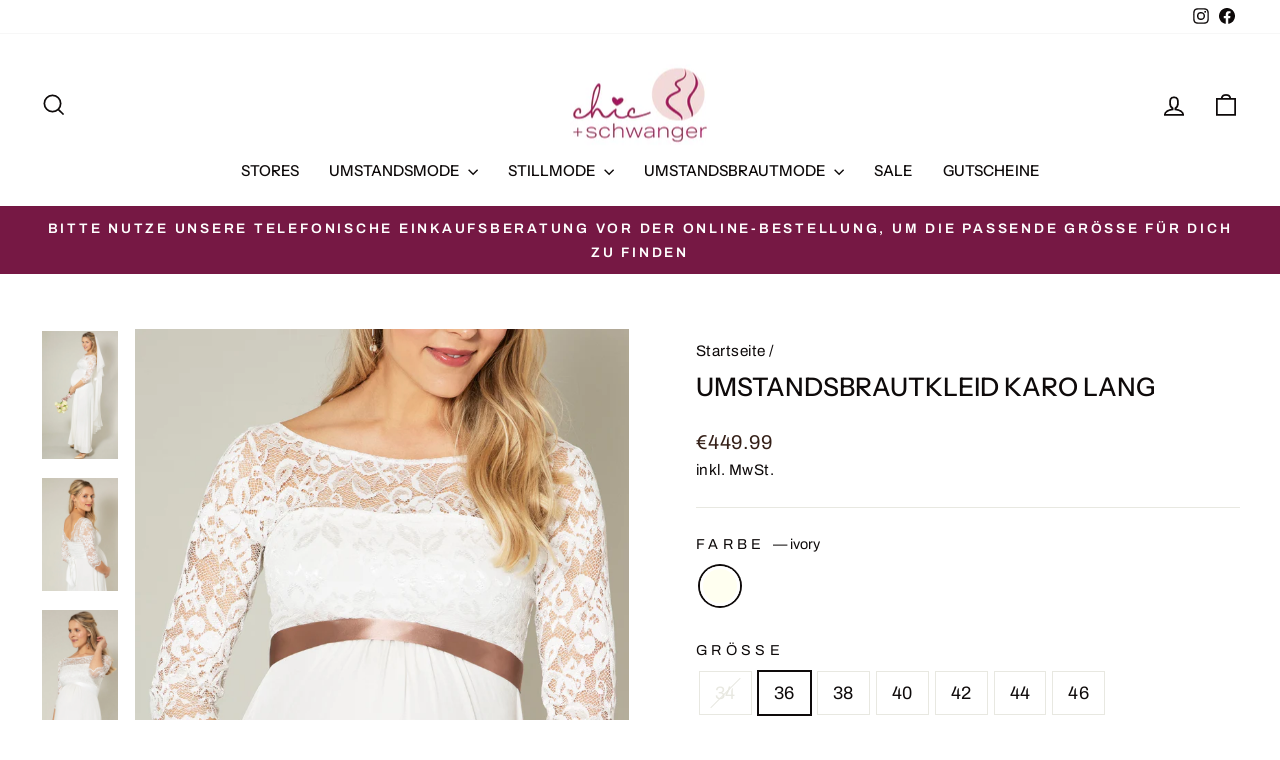

--- FILE ---
content_type: text/html; charset=utf-8
request_url: https://www.chicundschwanger.de/products/umstandsbrautkleid-karo-lang
body_size: 32918
content:
<!doctype html>
<html class="no-js" lang="de" dir="ltr">
<head>
  <meta charset="utf-8">
  <meta http-equiv="X-UA-Compatible" content="IE=edge,chrome=1">
  <meta name="viewport" content="width=device-width,initial-scale=1">
  <meta name="theme-color" content="#761844">
  <link rel="canonical" href="https://www.chicundschwanger.de/products/umstandsbrautkleid-karo-lang">
  <link rel="preconnect" href="https://cdn.shopify.com" crossorigin>
  <link rel="preconnect" href="https://fonts.shopifycdn.com" crossorigin>
  <link rel="dns-prefetch" href="https://productreviews.shopifycdn.com">
  <link rel="dns-prefetch" href="https://ajax.googleapis.com">
  <link rel="dns-prefetch" href="https://maps.googleapis.com">
  <link rel="dns-prefetch" href="https://maps.gstatic.com"><title>Umstandsbrautkleid KARO lang
&ndash; chic + schwanger
</title>
<meta name="description" content="Unser wunderschönes Umstandsbrautkleid KARO bezaubert durch seine ganz weiche, aber doch elastische, florale Spitze, das Besondere ist der am Rückenausschnitt und an dem an den Ärmeln gebogte Spitzenverschluss. Das zart durchscheinende Decoletteé sowie der tiefe Rückenausschnitt verleihen diesem Kleid seinen besonderen"><meta property="og:site_name" content="chic + schwanger">
  <meta property="og:url" content="https://www.chicundschwanger.de/products/umstandsbrautkleid-karo-lang">
  <meta property="og:title" content="Umstandsbrautkleid KARO lang">
  <meta property="og:type" content="product">
  <meta property="og:description" content="Unser wunderschönes Umstandsbrautkleid KARO bezaubert durch seine ganz weiche, aber doch elastische, florale Spitze, das Besondere ist der am Rückenausschnitt und an dem an den Ärmeln gebogte Spitzenverschluss. Das zart durchscheinende Decoletteé sowie der tiefe Rückenausschnitt verleihen diesem Kleid seinen besonderen"><meta property="og:image" content="http://www.chicundschwanger.de/cdn/shop/products/OLGI-S13-Olivia-Gown-Ivory.jpg?v=1655375686">
    <meta property="og:image:secure_url" content="https://www.chicundschwanger.de/cdn/shop/products/OLGI-S13-Olivia-Gown-Ivory.jpg?v=1655375686">
    <meta property="og:image:width" content="3406">
    <meta property="og:image:height" content="5744"><meta name="twitter:site" content="@">
  <meta name="twitter:card" content="summary_large_image">
  <meta name="twitter:title" content="Umstandsbrautkleid KARO lang">
  <meta name="twitter:description" content="Unser wunderschönes Umstandsbrautkleid KARO bezaubert durch seine ganz weiche, aber doch elastische, florale Spitze, das Besondere ist der am Rückenausschnitt und an dem an den Ärmeln gebogte Spitzenverschluss. Das zart durchscheinende Decoletteé sowie der tiefe Rückenausschnitt verleihen diesem Kleid seinen besonderen">
<style data-shopify>@font-face {
  font-family: "Instrument Sans";
  font-weight: 500;
  font-style: normal;
  font-display: swap;
  src: url("//www.chicundschwanger.de/cdn/fonts/instrument_sans/instrumentsans_n5.1ce463e1cc056566f977610764d93d4704464858.woff2") format("woff2"),
       url("//www.chicundschwanger.de/cdn/fonts/instrument_sans/instrumentsans_n5.9079eb7bba230c9d8d8d3a7d101aa9d9f40b6d14.woff") format("woff");
}

  @font-face {
  font-family: Archivo;
  font-weight: 400;
  font-style: normal;
  font-display: swap;
  src: url("//www.chicundschwanger.de/cdn/fonts/archivo/archivo_n4.dc8d917cc69af0a65ae04d01fd8eeab28a3573c9.woff2") format("woff2"),
       url("//www.chicundschwanger.de/cdn/fonts/archivo/archivo_n4.bd6b9c34fdb81d7646836be8065ce3c80a2cc984.woff") format("woff");
}


  @font-face {
  font-family: Archivo;
  font-weight: 600;
  font-style: normal;
  font-display: swap;
  src: url("//www.chicundschwanger.de/cdn/fonts/archivo/archivo_n6.06ce7cb3e84f9557d04c35761e39e39ea101fb19.woff2") format("woff2"),
       url("//www.chicundschwanger.de/cdn/fonts/archivo/archivo_n6.5dd16bc207dfc6d25ca8472d89387d828f610453.woff") format("woff");
}

  @font-face {
  font-family: Archivo;
  font-weight: 400;
  font-style: italic;
  font-display: swap;
  src: url("//www.chicundschwanger.de/cdn/fonts/archivo/archivo_i4.37d8c4e02dc4f8e8b559f47082eb24a5c48c2908.woff2") format("woff2"),
       url("//www.chicundschwanger.de/cdn/fonts/archivo/archivo_i4.839d35d75c605237591e73815270f86ab696602c.woff") format("woff");
}

  @font-face {
  font-family: Archivo;
  font-weight: 600;
  font-style: italic;
  font-display: swap;
  src: url("//www.chicundschwanger.de/cdn/fonts/archivo/archivo_i6.0bb24d252a74d8be5c11aebd8e0623d0e78d962e.woff2") format("woff2"),
       url("//www.chicundschwanger.de/cdn/fonts/archivo/archivo_i6.fbf64fc840abbe90ebdedde597401d7b3b9f31ef.woff") format("woff");
}

</style><link href="//www.chicundschwanger.de/cdn/shop/t/16/assets/theme.css?v=93626464380700918791756830808" rel="stylesheet" type="text/css" media="all" />
<style data-shopify>:root {
    --typeHeaderPrimary: "Instrument Sans";
    --typeHeaderFallback: sans-serif;
    --typeHeaderSize: 30px;
    --typeHeaderWeight: 500;
    --typeHeaderLineHeight: 1.1;
    --typeHeaderSpacing: 0.0em;

    --typeBasePrimary:Archivo;
    --typeBaseFallback:sans-serif;
    --typeBaseSize: 18px;
    --typeBaseWeight: 400;
    --typeBaseSpacing: 0.025em;
    --typeBaseLineHeight: 1.6;
    --typeBaselineHeightMinus01: 1.5;

    --typeCollectionTitle: 35px;

    --iconWeight: 4px;
    --iconLinecaps: miter;

    
        --buttonRadius: 0;
    

    --colorGridOverlayOpacity: 0.0;
    --colorAnnouncement: #761844;
    --colorAnnouncementText: #ffffff;

    --colorBody: #ffffff;
    --colorBodyAlpha05: rgba(255, 255, 255, 0.05);
    --colorBodyDim: #f2f2f2;
    --colorBodyLightDim: #fafafa;
    --colorBodyMediumDim: #f5f5f5;


    --colorBorder: #e8e8e1;

    --colorBtnPrimary: #761844;
    --colorBtnPrimaryLight: #a0215c;
    --colorBtnPrimaryDim: #611438;
    --colorBtnPrimaryText: #ffffff;

    --colorCartDot: #b30000;

    --colorDrawers: #ffffff;
    --colorDrawersDim: #f2f2f2;
    --colorDrawerBorder: #e8e8e1;
    --colorDrawerText: #0e0a0a;
    --colorDrawerTextDark: #000000;
    --colorDrawerButton: #362119;
    --colorDrawerButtonText: #ffffff;

    --colorFooter: #ffffff;
    --colorFooterText: #0e0a0a;
    --colorFooterTextAlpha01: #0e0a0a;

    --colorGridOverlay: #362219;
    --colorGridOverlayOpacity: 0.1;

    --colorHeaderTextAlpha01: rgba(14, 10, 10, 0.1);

    --colorHeroText: #ffffff;

    --colorSmallImageBg: #ffffff;
    --colorLargeImageBg: #0e0a0a;

    --colorImageOverlay: #000000;
    --colorImageOverlayOpacity: 0.0;
    --colorImageOverlayTextShadow: 0.13;

    --colorLink: #0e0a0a;

    --colorModalBg: rgba(230, 230, 230, 0.6);

    --colorNav: #ffffff;
    --colorNavText: #0e0a0a;

    --colorPrice: #362119;

    --colorSaleTag: #b30000;
    --colorSaleTagText: #ffffff;

    --colorTextBody: #0e0a0a;
    --colorTextBodyAlpha015: rgba(14, 10, 10, 0.15);
    --colorTextBodyAlpha005: rgba(14, 10, 10, 0.05);
    --colorTextBodyAlpha008: rgba(14, 10, 10, 0.08);
    --colorTextSavings: #b30000;

    --urlIcoSelect: url(//www.chicundschwanger.de/cdn/shop/t/16/assets/ico-select.svg);
    --urlIcoSelectFooter: url(//www.chicundschwanger.de/cdn/shop/t/16/assets/ico-select-footer.svg);
    --urlIcoSelectWhite: url(//www.chicundschwanger.de/cdn/shop/t/16/assets/ico-select-white.svg);

    --grid-gutter: 17px;
    --drawer-gutter: 20px;

    --sizeChartMargin: 25px 0;
    --sizeChartIconMargin: 5px;

    --newsletterReminderPadding: 40px;

    /*Shop Pay Installments*/
    --color-body-text: #0e0a0a;
    --color-body: #ffffff;
    --color-bg: #ffffff;
    }

    .placeholder-content {
    background-image: linear-gradient(100deg, #ffffff 40%, #f7f7f7 63%, #ffffff 79%);
    }</style><script>
    document.documentElement.className = document.documentElement.className.replace('no-js', 'js');

    window.theme = window.theme || {};
    theme.routes = {
      home: "/",
      cart: "/cart.js",
      cartPage: "/cart",
      cartAdd: "/cart/add.js",
      cartChange: "/cart/change.js",
      search: "/search",
      predictiveSearch: "/search/suggest"
    };
    theme.strings = {
      soldOut: "Ausverkauft",
      unavailable: "Nicht verfügbar",
      inStockLabel: "Auf Lager",
      oneStockLabel: "",
      otherStockLabel: "",
      willNotShipUntil: "Wird nach dem [date] versendet",
      willBeInStockAfter: "Wird nach dem [date] auf Lager sein",
      waitingForStock: "Nachbestellt, bald verfügbar",
      savePrice: "Sparen [saved_amount]",
      cartEmpty: "Ihr Einkaufswagen ist im Moment leer.",
      cartTermsConfirmation: "Sie müssen den Verkaufsbedingungen zustimmen, um auszuchecken",
      searchCollections: "Kollektionen",
      searchPages: "Seiten",
      searchArticles: "Artikel",
      productFrom: "Von ",
      maxQuantity: "Du kannst nur haben [quantity] von [title] in Ihrem Warenkorbt."
    };
    theme.settings = {
      cartType: "drawer",
      isCustomerTemplate: false,
      moneyFormat: "\u0026euro;{{amount}}",
      saveType: "dollar",
      productImageSize: "portrait",
      productImageCover: true,
      predictiveSearch: true,
      predictiveSearchType: null,
      predictiveSearchVendor: false,
      predictiveSearchPrice: false,
      quickView: true,
      themeName: 'Impulse',
      themeVersion: "8.0.0"
    };
  </script>

  <script>window.performance && window.performance.mark && window.performance.mark('shopify.content_for_header.start');</script><meta name="google-site-verification" content="viJmgsm0LHpTqzc4JWOo6j7RDOAdg65RmNtQcWe1my0">
<meta name="facebook-domain-verification" content="ojc4528rg6k6t8fkwgdqwqurxo0cm0">
<meta name="facebook-domain-verification" content="jixadzlenhlwxvemtu32szyhpqpt75">
<meta name="google-site-verification" content="T1STAbIdQv17o7t_twOpVFKa_5hHGkQJC4JlvUeDZak">
<meta id="shopify-digital-wallet" name="shopify-digital-wallet" content="/9485002/digital_wallets/dialog">
<meta name="shopify-checkout-api-token" content="3b759e3c3de55fedb4e22a983af349f0">
<meta id="in-context-paypal-metadata" data-shop-id="9485002" data-venmo-supported="false" data-environment="production" data-locale="de_DE" data-paypal-v4="true" data-currency="EUR">
<link rel="alternate" type="application/json+oembed" href="https://www.chicundschwanger.de/products/umstandsbrautkleid-karo-lang.oembed">
<script async="async" src="/checkouts/internal/preloads.js?locale=de-DE"></script>
<script id="shopify-features" type="application/json">{"accessToken":"3b759e3c3de55fedb4e22a983af349f0","betas":["rich-media-storefront-analytics"],"domain":"www.chicundschwanger.de","predictiveSearch":true,"shopId":9485002,"locale":"de"}</script>
<script>var Shopify = Shopify || {};
Shopify.shop = "chicundschwanger.myshopify.com";
Shopify.locale = "de";
Shopify.currency = {"active":"EUR","rate":"1.0"};
Shopify.country = "DE";
Shopify.theme = {"name":"Updated copy of Impulse","id":174187675916,"schema_name":"Impulse","schema_version":"8.0.0","theme_store_id":857,"role":"main"};
Shopify.theme.handle = "null";
Shopify.theme.style = {"id":null,"handle":null};
Shopify.cdnHost = "www.chicundschwanger.de/cdn";
Shopify.routes = Shopify.routes || {};
Shopify.routes.root = "/";</script>
<script type="module">!function(o){(o.Shopify=o.Shopify||{}).modules=!0}(window);</script>
<script>!function(o){function n(){var o=[];function n(){o.push(Array.prototype.slice.apply(arguments))}return n.q=o,n}var t=o.Shopify=o.Shopify||{};t.loadFeatures=n(),t.autoloadFeatures=n()}(window);</script>
<script id="shop-js-analytics" type="application/json">{"pageType":"product"}</script>
<script defer="defer" async type="module" src="//www.chicundschwanger.de/cdn/shopifycloud/shop-js/modules/v2/client.init-shop-cart-sync_BxliUFcT.de.esm.js"></script>
<script defer="defer" async type="module" src="//www.chicundschwanger.de/cdn/shopifycloud/shop-js/modules/v2/chunk.common_D4c7gLTG.esm.js"></script>
<script type="module">
  await import("//www.chicundschwanger.de/cdn/shopifycloud/shop-js/modules/v2/client.init-shop-cart-sync_BxliUFcT.de.esm.js");
await import("//www.chicundschwanger.de/cdn/shopifycloud/shop-js/modules/v2/chunk.common_D4c7gLTG.esm.js");

  window.Shopify.SignInWithShop?.initShopCartSync?.({"fedCMEnabled":true,"windoidEnabled":true});

</script>
<script>(function() {
  var isLoaded = false;
  function asyncLoad() {
    if (isLoaded) return;
    isLoaded = true;
    var urls = ["https:\/\/gdprapp.bearfluent.me\/banner.min.js?shop=chicundschwanger.myshopify.com","https:\/\/cdn.shopify.com\/s\/files\/1\/0948\/5002\/t\/12\/assets\/booster_eu_cookie_9485002.js?v=1618759591\u0026shop=chicundschwanger.myshopify.com"];
    for (var i = 0; i < urls.length; i++) {
      var s = document.createElement('script');
      s.type = 'text/javascript';
      s.async = true;
      s.src = urls[i];
      var x = document.getElementsByTagName('script')[0];
      x.parentNode.insertBefore(s, x);
    }
  };
  if(window.attachEvent) {
    window.attachEvent('onload', asyncLoad);
  } else {
    window.addEventListener('load', asyncLoad, false);
  }
})();</script>
<script id="__st">var __st={"a":9485002,"offset":3600,"reqid":"df0c2dd2-557a-44c8-ac5f-ee00363b845d-1763752425","pageurl":"www.chicundschwanger.de\/products\/umstandsbrautkleid-karo-lang","u":"45fb403d1481","p":"product","rtyp":"product","rid":7973649580300};</script>
<script>window.ShopifyPaypalV4VisibilityTracking = true;</script>
<script id="captcha-bootstrap">!function(){'use strict';const t='contact',e='account',n='new_comment',o=[[t,t],['blogs',n],['comments',n],[t,'customer']],c=[[e,'customer_login'],[e,'guest_login'],[e,'recover_customer_password'],[e,'create_customer']],r=t=>t.map((([t,e])=>`form[action*='/${t}']:not([data-nocaptcha='true']) input[name='form_type'][value='${e}']`)).join(','),a=t=>()=>t?[...document.querySelectorAll(t)].map((t=>t.form)):[];function s(){const t=[...o],e=r(t);return a(e)}const i='password',u='form_key',d=['recaptcha-v3-token','g-recaptcha-response','h-captcha-response',i],f=()=>{try{return window.sessionStorage}catch{return}},m='__shopify_v',_=t=>t.elements[u];function p(t,e,n=!1){try{const o=window.sessionStorage,c=JSON.parse(o.getItem(e)),{data:r}=function(t){const{data:e,action:n}=t;return t[m]||n?{data:e,action:n}:{data:t,action:n}}(c);for(const[e,n]of Object.entries(r))t.elements[e]&&(t.elements[e].value=n);n&&o.removeItem(e)}catch(o){console.error('form repopulation failed',{error:o})}}const l='form_type',E='cptcha';function T(t){t.dataset[E]=!0}const w=window,h=w.document,L='Shopify',v='ce_forms',y='captcha';let A=!1;((t,e)=>{const n=(g='f06e6c50-85a8-45c8-87d0-21a2b65856fe',I='https://cdn.shopify.com/shopifycloud/storefront-forms-hcaptcha/ce_storefront_forms_captcha_hcaptcha.v1.5.2.iife.js',D={infoText:'Durch hCaptcha geschützt',privacyText:'Datenschutz',termsText:'Allgemeine Geschäftsbedingungen'},(t,e,n)=>{const o=w[L][v],c=o.bindForm;if(c)return c(t,g,e,D).then(n);var r;o.q.push([[t,g,e,D],n]),r=I,A||(h.body.append(Object.assign(h.createElement('script'),{id:'captcha-provider',async:!0,src:r})),A=!0)});var g,I,D;w[L]=w[L]||{},w[L][v]=w[L][v]||{},w[L][v].q=[],w[L][y]=w[L][y]||{},w[L][y].protect=function(t,e){n(t,void 0,e),T(t)},Object.freeze(w[L][y]),function(t,e,n,w,h,L){const[v,y,A,g]=function(t,e,n){const i=e?o:[],u=t?c:[],d=[...i,...u],f=r(d),m=r(i),_=r(d.filter((([t,e])=>n.includes(e))));return[a(f),a(m),a(_),s()]}(w,h,L),I=t=>{const e=t.target;return e instanceof HTMLFormElement?e:e&&e.form},D=t=>v().includes(t);t.addEventListener('submit',(t=>{const e=I(t);if(!e)return;const n=D(e)&&!e.dataset.hcaptchaBound&&!e.dataset.recaptchaBound,o=_(e),c=g().includes(e)&&(!o||!o.value);(n||c)&&t.preventDefault(),c&&!n&&(function(t){try{if(!f())return;!function(t){const e=f();if(!e)return;const n=_(t);if(!n)return;const o=n.value;o&&e.removeItem(o)}(t);const e=Array.from(Array(32),(()=>Math.random().toString(36)[2])).join('');!function(t,e){_(t)||t.append(Object.assign(document.createElement('input'),{type:'hidden',name:u})),t.elements[u].value=e}(t,e),function(t,e){const n=f();if(!n)return;const o=[...t.querySelectorAll(`input[type='${i}']`)].map((({name:t})=>t)),c=[...d,...o],r={};for(const[a,s]of new FormData(t).entries())c.includes(a)||(r[a]=s);n.setItem(e,JSON.stringify({[m]:1,action:t.action,data:r}))}(t,e)}catch(e){console.error('failed to persist form',e)}}(e),e.submit())}));const S=(t,e)=>{t&&!t.dataset[E]&&(n(t,e.some((e=>e===t))),T(t))};for(const o of['focusin','change'])t.addEventListener(o,(t=>{const e=I(t);D(e)&&S(e,y())}));const B=e.get('form_key'),M=e.get(l),P=B&&M;t.addEventListener('DOMContentLoaded',(()=>{const t=y();if(P)for(const e of t)e.elements[l].value===M&&p(e,B);[...new Set([...A(),...v().filter((t=>'true'===t.dataset.shopifyCaptcha))])].forEach((e=>S(e,t)))}))}(h,new URLSearchParams(w.location.search),n,t,e,['guest_login'])})(!0,!0)}();</script>
<script integrity="sha256-52AcMU7V7pcBOXWImdc/TAGTFKeNjmkeM1Pvks/DTgc=" data-source-attribution="shopify.loadfeatures" defer="defer" src="//www.chicundschwanger.de/cdn/shopifycloud/storefront/assets/storefront/load_feature-81c60534.js" crossorigin="anonymous"></script>
<script data-source-attribution="shopify.dynamic_checkout.dynamic.init">var Shopify=Shopify||{};Shopify.PaymentButton=Shopify.PaymentButton||{isStorefrontPortableWallets:!0,init:function(){window.Shopify.PaymentButton.init=function(){};var t=document.createElement("script");t.src="https://www.chicundschwanger.de/cdn/shopifycloud/portable-wallets/latest/portable-wallets.de.js",t.type="module",document.head.appendChild(t)}};
</script>
<script data-source-attribution="shopify.dynamic_checkout.buyer_consent">
  function portableWalletsHideBuyerConsent(e){var t=document.getElementById("shopify-buyer-consent"),n=document.getElementById("shopify-subscription-policy-button");t&&n&&(t.classList.add("hidden"),t.setAttribute("aria-hidden","true"),n.removeEventListener("click",e))}function portableWalletsShowBuyerConsent(e){var t=document.getElementById("shopify-buyer-consent"),n=document.getElementById("shopify-subscription-policy-button");t&&n&&(t.classList.remove("hidden"),t.removeAttribute("aria-hidden"),n.addEventListener("click",e))}window.Shopify?.PaymentButton&&(window.Shopify.PaymentButton.hideBuyerConsent=portableWalletsHideBuyerConsent,window.Shopify.PaymentButton.showBuyerConsent=portableWalletsShowBuyerConsent);
</script>
<script>
  function portableWalletsCleanup(e){e&&e.src&&console.error("Failed to load portable wallets script "+e.src);var t=document.querySelectorAll("shopify-accelerated-checkout .shopify-payment-button__skeleton, shopify-accelerated-checkout-cart .wallet-cart-button__skeleton"),e=document.getElementById("shopify-buyer-consent");for(let e=0;e<t.length;e++)t[e].remove();e&&e.remove()}function portableWalletsNotLoadedAsModule(e){e instanceof ErrorEvent&&"string"==typeof e.message&&e.message.includes("import.meta")&&"string"==typeof e.filename&&e.filename.includes("portable-wallets")&&(window.removeEventListener("error",portableWalletsNotLoadedAsModule),window.Shopify.PaymentButton.failedToLoad=e,"loading"===document.readyState?document.addEventListener("DOMContentLoaded",window.Shopify.PaymentButton.init):window.Shopify.PaymentButton.init())}window.addEventListener("error",portableWalletsNotLoadedAsModule);
</script>

<script type="module" src="https://www.chicundschwanger.de/cdn/shopifycloud/portable-wallets/latest/portable-wallets.de.js" onError="portableWalletsCleanup(this)" crossorigin="anonymous"></script>
<script nomodule>
  document.addEventListener("DOMContentLoaded", portableWalletsCleanup);
</script>

<link id="shopify-accelerated-checkout-styles" rel="stylesheet" media="screen" href="https://www.chicundschwanger.de/cdn/shopifycloud/portable-wallets/latest/accelerated-checkout-backwards-compat.css" crossorigin="anonymous">
<style id="shopify-accelerated-checkout-cart">
        #shopify-buyer-consent {
  margin-top: 1em;
  display: inline-block;
  width: 100%;
}

#shopify-buyer-consent.hidden {
  display: none;
}

#shopify-subscription-policy-button {
  background: none;
  border: none;
  padding: 0;
  text-decoration: underline;
  font-size: inherit;
  cursor: pointer;
}

#shopify-subscription-policy-button::before {
  box-shadow: none;
}

      </style>

<script>window.performance && window.performance.mark && window.performance.mark('shopify.content_for_header.end');</script>

  <script src="//www.chicundschwanger.de/cdn/shop/t/16/assets/vendor-scripts-v11.js" defer="defer"></script><script src="//www.chicundschwanger.de/cdn/shop/t/16/assets/theme.js?v=22325264162658116151756830793" defer="defer"></script>
<link href="https://monorail-edge.shopifysvc.com" rel="dns-prefetch">
<script>(function(){if ("sendBeacon" in navigator && "performance" in window) {try {var session_token_from_headers = performance.getEntriesByType('navigation')[0].serverTiming.find(x => x.name == '_s').description;} catch {var session_token_from_headers = undefined;}var session_cookie_matches = document.cookie.match(/_shopify_s=([^;]*)/);var session_token_from_cookie = session_cookie_matches && session_cookie_matches.length === 2 ? session_cookie_matches[1] : "";var session_token = session_token_from_headers || session_token_from_cookie || "";function handle_abandonment_event(e) {var entries = performance.getEntries().filter(function(entry) {return /monorail-edge.shopifysvc.com/.test(entry.name);});if (!window.abandonment_tracked && entries.length === 0) {window.abandonment_tracked = true;var currentMs = Date.now();var navigation_start = performance.timing.navigationStart;var payload = {shop_id: 9485002,url: window.location.href,navigation_start,duration: currentMs - navigation_start,session_token,page_type: "product"};window.navigator.sendBeacon("https://monorail-edge.shopifysvc.com/v1/produce", JSON.stringify({schema_id: "online_store_buyer_site_abandonment/1.1",payload: payload,metadata: {event_created_at_ms: currentMs,event_sent_at_ms: currentMs}}));}}window.addEventListener('pagehide', handle_abandonment_event);}}());</script>
<script id="web-pixels-manager-setup">(function e(e,d,r,n,o){if(void 0===o&&(o={}),!Boolean(null===(a=null===(i=window.Shopify)||void 0===i?void 0:i.analytics)||void 0===a?void 0:a.replayQueue)){var i,a;window.Shopify=window.Shopify||{};var t=window.Shopify;t.analytics=t.analytics||{};var s=t.analytics;s.replayQueue=[],s.publish=function(e,d,r){return s.replayQueue.push([e,d,r]),!0};try{self.performance.mark("wpm:start")}catch(e){}var l=function(){var e={modern:/Edge?\/(1{2}[4-9]|1[2-9]\d|[2-9]\d{2}|\d{4,})\.\d+(\.\d+|)|Firefox\/(1{2}[4-9]|1[2-9]\d|[2-9]\d{2}|\d{4,})\.\d+(\.\d+|)|Chrom(ium|e)\/(9{2}|\d{3,})\.\d+(\.\d+|)|(Maci|X1{2}).+ Version\/(15\.\d+|(1[6-9]|[2-9]\d|\d{3,})\.\d+)([,.]\d+|)( \(\w+\)|)( Mobile\/\w+|) Safari\/|Chrome.+OPR\/(9{2}|\d{3,})\.\d+\.\d+|(CPU[ +]OS|iPhone[ +]OS|CPU[ +]iPhone|CPU IPhone OS|CPU iPad OS)[ +]+(15[._]\d+|(1[6-9]|[2-9]\d|\d{3,})[._]\d+)([._]\d+|)|Android:?[ /-](13[3-9]|1[4-9]\d|[2-9]\d{2}|\d{4,})(\.\d+|)(\.\d+|)|Android.+Firefox\/(13[5-9]|1[4-9]\d|[2-9]\d{2}|\d{4,})\.\d+(\.\d+|)|Android.+Chrom(ium|e)\/(13[3-9]|1[4-9]\d|[2-9]\d{2}|\d{4,})\.\d+(\.\d+|)|SamsungBrowser\/([2-9]\d|\d{3,})\.\d+/,legacy:/Edge?\/(1[6-9]|[2-9]\d|\d{3,})\.\d+(\.\d+|)|Firefox\/(5[4-9]|[6-9]\d|\d{3,})\.\d+(\.\d+|)|Chrom(ium|e)\/(5[1-9]|[6-9]\d|\d{3,})\.\d+(\.\d+|)([\d.]+$|.*Safari\/(?![\d.]+ Edge\/[\d.]+$))|(Maci|X1{2}).+ Version\/(10\.\d+|(1[1-9]|[2-9]\d|\d{3,})\.\d+)([,.]\d+|)( \(\w+\)|)( Mobile\/\w+|) Safari\/|Chrome.+OPR\/(3[89]|[4-9]\d|\d{3,})\.\d+\.\d+|(CPU[ +]OS|iPhone[ +]OS|CPU[ +]iPhone|CPU IPhone OS|CPU iPad OS)[ +]+(10[._]\d+|(1[1-9]|[2-9]\d|\d{3,})[._]\d+)([._]\d+|)|Android:?[ /-](13[3-9]|1[4-9]\d|[2-9]\d{2}|\d{4,})(\.\d+|)(\.\d+|)|Mobile Safari.+OPR\/([89]\d|\d{3,})\.\d+\.\d+|Android.+Firefox\/(13[5-9]|1[4-9]\d|[2-9]\d{2}|\d{4,})\.\d+(\.\d+|)|Android.+Chrom(ium|e)\/(13[3-9]|1[4-9]\d|[2-9]\d{2}|\d{4,})\.\d+(\.\d+|)|Android.+(UC? ?Browser|UCWEB|U3)[ /]?(15\.([5-9]|\d{2,})|(1[6-9]|[2-9]\d|\d{3,})\.\d+)\.\d+|SamsungBrowser\/(5\.\d+|([6-9]|\d{2,})\.\d+)|Android.+MQ{2}Browser\/(14(\.(9|\d{2,})|)|(1[5-9]|[2-9]\d|\d{3,})(\.\d+|))(\.\d+|)|K[Aa][Ii]OS\/(3\.\d+|([4-9]|\d{2,})\.\d+)(\.\d+|)/},d=e.modern,r=e.legacy,n=navigator.userAgent;return n.match(d)?"modern":n.match(r)?"legacy":"unknown"}(),u="modern"===l?"modern":"legacy",c=(null!=n?n:{modern:"",legacy:""})[u],f=function(e){return[e.baseUrl,"/wpm","/b",e.hashVersion,"modern"===e.buildTarget?"m":"l",".js"].join("")}({baseUrl:d,hashVersion:r,buildTarget:u}),m=function(e){var d=e.version,r=e.bundleTarget,n=e.surface,o=e.pageUrl,i=e.monorailEndpoint;return{emit:function(e){var a=e.status,t=e.errorMsg,s=(new Date).getTime(),l=JSON.stringify({metadata:{event_sent_at_ms:s},events:[{schema_id:"web_pixels_manager_load/3.1",payload:{version:d,bundle_target:r,page_url:o,status:a,surface:n,error_msg:t},metadata:{event_created_at_ms:s}}]});if(!i)return console&&console.warn&&console.warn("[Web Pixels Manager] No Monorail endpoint provided, skipping logging."),!1;try{return self.navigator.sendBeacon.bind(self.navigator)(i,l)}catch(e){}var u=new XMLHttpRequest;try{return u.open("POST",i,!0),u.setRequestHeader("Content-Type","text/plain"),u.send(l),!0}catch(e){return console&&console.warn&&console.warn("[Web Pixels Manager] Got an unhandled error while logging to Monorail."),!1}}}}({version:r,bundleTarget:l,surface:e.surface,pageUrl:self.location.href,monorailEndpoint:e.monorailEndpoint});try{o.browserTarget=l,function(e){var d=e.src,r=e.async,n=void 0===r||r,o=e.onload,i=e.onerror,a=e.sri,t=e.scriptDataAttributes,s=void 0===t?{}:t,l=document.createElement("script"),u=document.querySelector("head"),c=document.querySelector("body");if(l.async=n,l.src=d,a&&(l.integrity=a,l.crossOrigin="anonymous"),s)for(var f in s)if(Object.prototype.hasOwnProperty.call(s,f))try{l.dataset[f]=s[f]}catch(e){}if(o&&l.addEventListener("load",o),i&&l.addEventListener("error",i),u)u.appendChild(l);else{if(!c)throw new Error("Did not find a head or body element to append the script");c.appendChild(l)}}({src:f,async:!0,onload:function(){if(!function(){var e,d;return Boolean(null===(d=null===(e=window.Shopify)||void 0===e?void 0:e.analytics)||void 0===d?void 0:d.initialized)}()){var d=window.webPixelsManager.init(e)||void 0;if(d){var r=window.Shopify.analytics;r.replayQueue.forEach((function(e){var r=e[0],n=e[1],o=e[2];d.publishCustomEvent(r,n,o)})),r.replayQueue=[],r.publish=d.publishCustomEvent,r.visitor=d.visitor,r.initialized=!0}}},onerror:function(){return m.emit({status:"failed",errorMsg:"".concat(f," has failed to load")})},sri:function(e){var d=/^sha384-[A-Za-z0-9+/=]+$/;return"string"==typeof e&&d.test(e)}(c)?c:"",scriptDataAttributes:o}),m.emit({status:"loading"})}catch(e){m.emit({status:"failed",errorMsg:(null==e?void 0:e.message)||"Unknown error"})}}})({shopId: 9485002,storefrontBaseUrl: "https://www.chicundschwanger.de",extensionsBaseUrl: "https://extensions.shopifycdn.com/cdn/shopifycloud/web-pixels-manager",monorailEndpoint: "https://monorail-edge.shopifysvc.com/unstable/produce_batch",surface: "storefront-renderer",enabledBetaFlags: ["2dca8a86"],webPixelsConfigList: [{"id":"955580684","configuration":"{\"config\":\"{\\\"pixel_id\\\":\\\"G-LL1C2YBR7G\\\",\\\"target_country\\\":\\\"DE\\\",\\\"gtag_events\\\":[{\\\"type\\\":\\\"search\\\",\\\"action_label\\\":[\\\"G-LL1C2YBR7G\\\",\\\"AW-10841246741\\\/am4MCLCe4Y4YEJWYwbEo\\\"]},{\\\"type\\\":\\\"begin_checkout\\\",\\\"action_label\\\":[\\\"G-LL1C2YBR7G\\\",\\\"AW-10841246741\\\/xflDCLae4Y4YEJWYwbEo\\\"]},{\\\"type\\\":\\\"view_item\\\",\\\"action_label\\\":[\\\"G-LL1C2YBR7G\\\",\\\"AW-10841246741\\\/jBGPCK2e4Y4YEJWYwbEo\\\",\\\"MC-KWRS1JFDXL\\\"]},{\\\"type\\\":\\\"purchase\\\",\\\"action_label\\\":[\\\"G-LL1C2YBR7G\\\",\\\"AW-10841246741\\\/F9DpCK-d4Y4YEJWYwbEo\\\",\\\"MC-KWRS1JFDXL\\\"]},{\\\"type\\\":\\\"page_view\\\",\\\"action_label\\\":[\\\"G-LL1C2YBR7G\\\",\\\"AW-10841246741\\\/TsYzCKqe4Y4YEJWYwbEo\\\",\\\"MC-KWRS1JFDXL\\\"]},{\\\"type\\\":\\\"add_payment_info\\\",\\\"action_label\\\":[\\\"G-LL1C2YBR7G\\\",\\\"AW-10841246741\\\/q76HCLme4Y4YEJWYwbEo\\\"]},{\\\"type\\\":\\\"add_to_cart\\\",\\\"action_label\\\":[\\\"G-LL1C2YBR7G\\\",\\\"AW-10841246741\\\/HpK_CLOe4Y4YEJWYwbEo\\\"]}],\\\"enable_monitoring_mode\\\":false}\"}","eventPayloadVersion":"v1","runtimeContext":"OPEN","scriptVersion":"b2a88bafab3e21179ed38636efcd8a93","type":"APP","apiClientId":1780363,"privacyPurposes":[],"dataSharingAdjustments":{"protectedCustomerApprovalScopes":["read_customer_address","read_customer_email","read_customer_name","read_customer_personal_data","read_customer_phone"]}},{"id":"403046668","configuration":"{\"pixel_id\":\"1557978647745699\",\"pixel_type\":\"facebook_pixel\",\"metaapp_system_user_token\":\"-\"}","eventPayloadVersion":"v1","runtimeContext":"OPEN","scriptVersion":"ca16bc87fe92b6042fbaa3acc2fbdaa6","type":"APP","apiClientId":2329312,"privacyPurposes":["ANALYTICS","MARKETING","SALE_OF_DATA"],"dataSharingAdjustments":{"protectedCustomerApprovalScopes":["read_customer_address","read_customer_email","read_customer_name","read_customer_personal_data","read_customer_phone"]}},{"id":"156369164","eventPayloadVersion":"v1","runtimeContext":"LAX","scriptVersion":"1","type":"CUSTOM","privacyPurposes":["MARKETING"],"name":"Meta pixel (migrated)"},{"id":"189595916","eventPayloadVersion":"v1","runtimeContext":"LAX","scriptVersion":"1","type":"CUSTOM","privacyPurposes":["ANALYTICS"],"name":"Google Analytics tag (migrated)"},{"id":"shopify-app-pixel","configuration":"{}","eventPayloadVersion":"v1","runtimeContext":"STRICT","scriptVersion":"0450","apiClientId":"shopify-pixel","type":"APP","privacyPurposes":["ANALYTICS","MARKETING"]},{"id":"shopify-custom-pixel","eventPayloadVersion":"v1","runtimeContext":"LAX","scriptVersion":"0450","apiClientId":"shopify-pixel","type":"CUSTOM","privacyPurposes":["ANALYTICS","MARKETING"]}],isMerchantRequest: false,initData: {"shop":{"name":"chic + schwanger","paymentSettings":{"currencyCode":"EUR"},"myshopifyDomain":"chicundschwanger.myshopify.com","countryCode":"DE","storefrontUrl":"https:\/\/www.chicundschwanger.de"},"customer":null,"cart":null,"checkout":null,"productVariants":[{"price":{"amount":449.99,"currencyCode":"EUR"},"product":{"title":"Umstandsbrautkleid KARO lang","vendor":"TR","id":"7973649580300","untranslatedTitle":"Umstandsbrautkleid KARO lang","url":"\/products\/umstandsbrautkleid-karo-lang","type":"brautmode"},"id":"45074451267852","image":{"src":"\/\/www.chicundschwanger.de\/cdn\/shop\/products\/OLDI-S3-Olivia-Dress-Ivory.jpg?v=1666363684"},"sku":"","title":"ivory \/ 34","untranslatedTitle":"ivory \/ 34"},{"price":{"amount":449.99,"currencyCode":"EUR"},"product":{"title":"Umstandsbrautkleid KARO lang","vendor":"TR","id":"7973649580300","untranslatedTitle":"Umstandsbrautkleid KARO lang","url":"\/products\/umstandsbrautkleid-karo-lang","type":"brautmode"},"id":"43566287159564","image":{"src":"\/\/www.chicundschwanger.de\/cdn\/shop\/products\/OLDI-S3-Olivia-Dress-Ivory.jpg?v=1666363684"},"sku":"","title":"ivory \/ 36","untranslatedTitle":"ivory \/ 36"},{"price":{"amount":449.99,"currencyCode":"EUR"},"product":{"title":"Umstandsbrautkleid KARO lang","vendor":"TR","id":"7973649580300","untranslatedTitle":"Umstandsbrautkleid KARO lang","url":"\/products\/umstandsbrautkleid-karo-lang","type":"brautmode"},"id":"43566287192332","image":{"src":"\/\/www.chicundschwanger.de\/cdn\/shop\/products\/OLDI-S3-Olivia-Dress-Ivory.jpg?v=1666363684"},"sku":"","title":"ivory \/ 38","untranslatedTitle":"ivory \/ 38"},{"price":{"amount":449.99,"currencyCode":"EUR"},"product":{"title":"Umstandsbrautkleid KARO lang","vendor":"TR","id":"7973649580300","untranslatedTitle":"Umstandsbrautkleid KARO lang","url":"\/products\/umstandsbrautkleid-karo-lang","type":"brautmode"},"id":"43566287225100","image":{"src":"\/\/www.chicundschwanger.de\/cdn\/shop\/products\/OLDI-S3-Olivia-Dress-Ivory.jpg?v=1666363684"},"sku":"","title":"ivory \/ 40","untranslatedTitle":"ivory \/ 40"},{"price":{"amount":449.99,"currencyCode":"EUR"},"product":{"title":"Umstandsbrautkleid KARO lang","vendor":"TR","id":"7973649580300","untranslatedTitle":"Umstandsbrautkleid KARO lang","url":"\/products\/umstandsbrautkleid-karo-lang","type":"brautmode"},"id":"43642818920716","image":{"src":"\/\/www.chicundschwanger.de\/cdn\/shop\/products\/OLDI-S3-Olivia-Dress-Ivory.jpg?v=1666363684"},"sku":"","title":"ivory \/ 42","untranslatedTitle":"ivory \/ 42"},{"price":{"amount":449.99,"currencyCode":"EUR"},"product":{"title":"Umstandsbrautkleid KARO lang","vendor":"TR","id":"7973649580300","untranslatedTitle":"Umstandsbrautkleid KARO lang","url":"\/products\/umstandsbrautkleid-karo-lang","type":"brautmode"},"id":"43642818953484","image":{"src":"\/\/www.chicundschwanger.de\/cdn\/shop\/products\/OLDI-S3-Olivia-Dress-Ivory.jpg?v=1666363684"},"sku":"","title":"ivory \/ 44","untranslatedTitle":"ivory \/ 44"},{"price":{"amount":449.99,"currencyCode":"EUR"},"product":{"title":"Umstandsbrautkleid KARO lang","vendor":"TR","id":"7973649580300","untranslatedTitle":"Umstandsbrautkleid KARO lang","url":"\/products\/umstandsbrautkleid-karo-lang","type":"brautmode"},"id":"43704348311820","image":{"src":"\/\/www.chicundschwanger.de\/cdn\/shop\/products\/OLDI-S3-Olivia-Dress-Ivory.jpg?v=1666363684"},"sku":"","title":"ivory \/ 46","untranslatedTitle":"ivory \/ 46"}],"purchasingCompany":null},},"https://www.chicundschwanger.de/cdn","ae1676cfwd2530674p4253c800m34e853cb",{"modern":"","legacy":""},{"shopId":"9485002","storefrontBaseUrl":"https:\/\/www.chicundschwanger.de","extensionBaseUrl":"https:\/\/extensions.shopifycdn.com\/cdn\/shopifycloud\/web-pixels-manager","surface":"storefront-renderer","enabledBetaFlags":"[\"2dca8a86\"]","isMerchantRequest":"false","hashVersion":"ae1676cfwd2530674p4253c800m34e853cb","publish":"custom","events":"[[\"page_viewed\",{}],[\"product_viewed\",{\"productVariant\":{\"price\":{\"amount\":449.99,\"currencyCode\":\"EUR\"},\"product\":{\"title\":\"Umstandsbrautkleid KARO lang\",\"vendor\":\"TR\",\"id\":\"7973649580300\",\"untranslatedTitle\":\"Umstandsbrautkleid KARO lang\",\"url\":\"\/products\/umstandsbrautkleid-karo-lang\",\"type\":\"brautmode\"},\"id\":\"43566287159564\",\"image\":{\"src\":\"\/\/www.chicundschwanger.de\/cdn\/shop\/products\/OLDI-S3-Olivia-Dress-Ivory.jpg?v=1666363684\"},\"sku\":\"\",\"title\":\"ivory \/ 36\",\"untranslatedTitle\":\"ivory \/ 36\"}}]]"});</script><script>
  window.ShopifyAnalytics = window.ShopifyAnalytics || {};
  window.ShopifyAnalytics.meta = window.ShopifyAnalytics.meta || {};
  window.ShopifyAnalytics.meta.currency = 'EUR';
  var meta = {"product":{"id":7973649580300,"gid":"gid:\/\/shopify\/Product\/7973649580300","vendor":"TR","type":"brautmode","variants":[{"id":45074451267852,"price":44999,"name":"Umstandsbrautkleid KARO lang - ivory \/ 34","public_title":"ivory \/ 34","sku":""},{"id":43566287159564,"price":44999,"name":"Umstandsbrautkleid KARO lang - ivory \/ 36","public_title":"ivory \/ 36","sku":""},{"id":43566287192332,"price":44999,"name":"Umstandsbrautkleid KARO lang - ivory \/ 38","public_title":"ivory \/ 38","sku":""},{"id":43566287225100,"price":44999,"name":"Umstandsbrautkleid KARO lang - ivory \/ 40","public_title":"ivory \/ 40","sku":""},{"id":43642818920716,"price":44999,"name":"Umstandsbrautkleid KARO lang - ivory \/ 42","public_title":"ivory \/ 42","sku":""},{"id":43642818953484,"price":44999,"name":"Umstandsbrautkleid KARO lang - ivory \/ 44","public_title":"ivory \/ 44","sku":""},{"id":43704348311820,"price":44999,"name":"Umstandsbrautkleid KARO lang - ivory \/ 46","public_title":"ivory \/ 46","sku":""}],"remote":false},"page":{"pageType":"product","resourceType":"product","resourceId":7973649580300}};
  for (var attr in meta) {
    window.ShopifyAnalytics.meta[attr] = meta[attr];
  }
</script>
<script class="analytics">
  (function () {
    var customDocumentWrite = function(content) {
      var jquery = null;

      if (window.jQuery) {
        jquery = window.jQuery;
      } else if (window.Checkout && window.Checkout.$) {
        jquery = window.Checkout.$;
      }

      if (jquery) {
        jquery('body').append(content);
      }
    };

    var hasLoggedConversion = function(token) {
      if (token) {
        return document.cookie.indexOf('loggedConversion=' + token) !== -1;
      }
      return false;
    }

    var setCookieIfConversion = function(token) {
      if (token) {
        var twoMonthsFromNow = new Date(Date.now());
        twoMonthsFromNow.setMonth(twoMonthsFromNow.getMonth() + 2);

        document.cookie = 'loggedConversion=' + token + '; expires=' + twoMonthsFromNow;
      }
    }

    var trekkie = window.ShopifyAnalytics.lib = window.trekkie = window.trekkie || [];
    if (trekkie.integrations) {
      return;
    }
    trekkie.methods = [
      'identify',
      'page',
      'ready',
      'track',
      'trackForm',
      'trackLink'
    ];
    trekkie.factory = function(method) {
      return function() {
        var args = Array.prototype.slice.call(arguments);
        args.unshift(method);
        trekkie.push(args);
        return trekkie;
      };
    };
    for (var i = 0; i < trekkie.methods.length; i++) {
      var key = trekkie.methods[i];
      trekkie[key] = trekkie.factory(key);
    }
    trekkie.load = function(config) {
      trekkie.config = config || {};
      trekkie.config.initialDocumentCookie = document.cookie;
      var first = document.getElementsByTagName('script')[0];
      var script = document.createElement('script');
      script.type = 'text/javascript';
      script.onerror = function(e) {
        var scriptFallback = document.createElement('script');
        scriptFallback.type = 'text/javascript';
        scriptFallback.onerror = function(error) {
                var Monorail = {
      produce: function produce(monorailDomain, schemaId, payload) {
        var currentMs = new Date().getTime();
        var event = {
          schema_id: schemaId,
          payload: payload,
          metadata: {
            event_created_at_ms: currentMs,
            event_sent_at_ms: currentMs
          }
        };
        return Monorail.sendRequest("https://" + monorailDomain + "/v1/produce", JSON.stringify(event));
      },
      sendRequest: function sendRequest(endpointUrl, payload) {
        // Try the sendBeacon API
        if (window && window.navigator && typeof window.navigator.sendBeacon === 'function' && typeof window.Blob === 'function' && !Monorail.isIos12()) {
          var blobData = new window.Blob([payload], {
            type: 'text/plain'
          });

          if (window.navigator.sendBeacon(endpointUrl, blobData)) {
            return true;
          } // sendBeacon was not successful

        } // XHR beacon

        var xhr = new XMLHttpRequest();

        try {
          xhr.open('POST', endpointUrl);
          xhr.setRequestHeader('Content-Type', 'text/plain');
          xhr.send(payload);
        } catch (e) {
          console.log(e);
        }

        return false;
      },
      isIos12: function isIos12() {
        return window.navigator.userAgent.lastIndexOf('iPhone; CPU iPhone OS 12_') !== -1 || window.navigator.userAgent.lastIndexOf('iPad; CPU OS 12_') !== -1;
      }
    };
    Monorail.produce('monorail-edge.shopifysvc.com',
      'trekkie_storefront_load_errors/1.1',
      {shop_id: 9485002,
      theme_id: 174187675916,
      app_name: "storefront",
      context_url: window.location.href,
      source_url: "//www.chicundschwanger.de/cdn/s/trekkie.storefront.3c703df509f0f96f3237c9daa54e2777acf1a1dd.min.js"});

        };
        scriptFallback.async = true;
        scriptFallback.src = '//www.chicundschwanger.de/cdn/s/trekkie.storefront.3c703df509f0f96f3237c9daa54e2777acf1a1dd.min.js';
        first.parentNode.insertBefore(scriptFallback, first);
      };
      script.async = true;
      script.src = '//www.chicundschwanger.de/cdn/s/trekkie.storefront.3c703df509f0f96f3237c9daa54e2777acf1a1dd.min.js';
      first.parentNode.insertBefore(script, first);
    };
    trekkie.load(
      {"Trekkie":{"appName":"storefront","development":false,"defaultAttributes":{"shopId":9485002,"isMerchantRequest":null,"themeId":174187675916,"themeCityHash":"13263093217801440149","contentLanguage":"de","currency":"EUR","eventMetadataId":"3c84d258-bd7d-4a15-9bcb-5b5ae72c49f2"},"isServerSideCookieWritingEnabled":true,"monorailRegion":"shop_domain","enabledBetaFlags":["f0df213a"]},"Session Attribution":{},"S2S":{"facebookCapiEnabled":true,"source":"trekkie-storefront-renderer","apiClientId":580111}}
    );

    var loaded = false;
    trekkie.ready(function() {
      if (loaded) return;
      loaded = true;

      window.ShopifyAnalytics.lib = window.trekkie;

      var originalDocumentWrite = document.write;
      document.write = customDocumentWrite;
      try { window.ShopifyAnalytics.merchantGoogleAnalytics.call(this); } catch(error) {};
      document.write = originalDocumentWrite;

      window.ShopifyAnalytics.lib.page(null,{"pageType":"product","resourceType":"product","resourceId":7973649580300,"shopifyEmitted":true});

      var match = window.location.pathname.match(/checkouts\/(.+)\/(thank_you|post_purchase)/)
      var token = match? match[1]: undefined;
      if (!hasLoggedConversion(token)) {
        setCookieIfConversion(token);
        window.ShopifyAnalytics.lib.track("Viewed Product",{"currency":"EUR","variantId":45074451267852,"productId":7973649580300,"productGid":"gid:\/\/shopify\/Product\/7973649580300","name":"Umstandsbrautkleid KARO lang - ivory \/ 34","price":"449.99","sku":"","brand":"TR","variant":"ivory \/ 34","category":"brautmode","nonInteraction":true,"remote":false},undefined,undefined,{"shopifyEmitted":true});
      window.ShopifyAnalytics.lib.track("monorail:\/\/trekkie_storefront_viewed_product\/1.1",{"currency":"EUR","variantId":45074451267852,"productId":7973649580300,"productGid":"gid:\/\/shopify\/Product\/7973649580300","name":"Umstandsbrautkleid KARO lang - ivory \/ 34","price":"449.99","sku":"","brand":"TR","variant":"ivory \/ 34","category":"brautmode","nonInteraction":true,"remote":false,"referer":"https:\/\/www.chicundschwanger.de\/products\/umstandsbrautkleid-karo-lang"});
      }
    });


        var eventsListenerScript = document.createElement('script');
        eventsListenerScript.async = true;
        eventsListenerScript.src = "//www.chicundschwanger.de/cdn/shopifycloud/storefront/assets/shop_events_listener-3da45d37.js";
        document.getElementsByTagName('head')[0].appendChild(eventsListenerScript);

})();</script>
  <script>
  if (!window.ga || (window.ga && typeof window.ga !== 'function')) {
    window.ga = function ga() {
      (window.ga.q = window.ga.q || []).push(arguments);
      if (window.Shopify && window.Shopify.analytics && typeof window.Shopify.analytics.publish === 'function') {
        window.Shopify.analytics.publish("ga_stub_called", {}, {sendTo: "google_osp_migration"});
      }
      console.error("Shopify's Google Analytics stub called with:", Array.from(arguments), "\nSee https://help.shopify.com/manual/promoting-marketing/pixels/pixel-migration#google for more information.");
    };
    if (window.Shopify && window.Shopify.analytics && typeof window.Shopify.analytics.publish === 'function') {
      window.Shopify.analytics.publish("ga_stub_initialized", {}, {sendTo: "google_osp_migration"});
    }
  }
</script>
<script
  defer
  src="https://www.chicundschwanger.de/cdn/shopifycloud/perf-kit/shopify-perf-kit-2.1.2.min.js"
  data-application="storefront-renderer"
  data-shop-id="9485002"
  data-render-region="gcp-us-east1"
  data-page-type="product"
  data-theme-instance-id="174187675916"
  data-theme-name="Impulse"
  data-theme-version="8.0.0"
  data-monorail-region="shop_domain"
  data-resource-timing-sampling-rate="10"
  data-shs="true"
  data-shs-beacon="true"
  data-shs-export-with-fetch="true"
  data-shs-logs-sample-rate="1"
></script>
</head>

<body class="template-product" data-center-text="true" data-button_style="square" data-type_header_capitalize="true" data-type_headers_align_text="true" data-type_product_capitalize="false" data-swatch_style="round" >

  <a class="in-page-link visually-hidden skip-link" href="#MainContent">Direkt zum Inhalt</a>

  <div id="PageContainer" class="page-container">
    <div class="transition-body"><!-- BEGIN sections: header-group -->
<div id="shopify-section-sections--24056464474380__header" class="shopify-section shopify-section-group-header-group">

<div id="NavDrawer" class="drawer drawer--left">
  <div class="drawer__contents">
    <div class="drawer__fixed-header">
      <div class="drawer__header appear-animation appear-delay-1">
        <div class="h2 drawer__title"></div>
        <div class="drawer__close">
          <button type="button" class="drawer__close-button js-drawer-close">
            <svg aria-hidden="true" focusable="false" role="presentation" class="icon icon-close" viewBox="0 0 64 64"><title>icon-X</title><path d="m19 17.61 27.12 27.13m0-27.12L19 44.74"/></svg>
            <span class="icon__fallback-text">Menü schließen</span>
          </button>
        </div>
      </div>
    </div>
    <div class="drawer__scrollable">
      <ul class="mobile-nav mobile-nav--heading-style" role="navigation" aria-label="Primary"><li class="mobile-nav__item appear-animation appear-delay-2"><a href="/pages/fachgeschaefte-kontakt" class="mobile-nav__link mobile-nav__link--top-level">Stores</a></li><li class="mobile-nav__item appear-animation appear-delay-3"><div class="mobile-nav__has-sublist"><a href="/collections/umstandsmode"
                    class="mobile-nav__link mobile-nav__link--top-level"
                    id="Label-collections-umstandsmode2"
                    >
                    Umstandsmode
                  </a>
                  <div class="mobile-nav__toggle">
                    <button type="button"
                      aria-controls="Linklist-collections-umstandsmode2"
                      aria-labelledby="Label-collections-umstandsmode2"
                      class="collapsible-trigger collapsible--auto-height"><span class="collapsible-trigger__icon collapsible-trigger__icon--open" role="presentation">
  <svg aria-hidden="true" focusable="false" role="presentation" class="icon icon--wide icon-chevron-down" viewBox="0 0 28 16"><path d="m1.57 1.59 12.76 12.77L27.1 1.59" stroke-width="2" stroke="#000" fill="none"/></svg>
</span>
</button>
                  </div></div><div id="Linklist-collections-umstandsmode2"
                class="mobile-nav__sublist collapsible-content collapsible-content--all"
                >
                <div class="collapsible-content__inner">
                  <ul class="mobile-nav__sublist"><li class="mobile-nav__item">
                        <div class="mobile-nav__child-item"><a href="/collections/umstandsoberteile"
                              class="mobile-nav__link"
                              id="Sublabel-collections-umstandsoberteile1"
                              >
                              Umstandsoberteile
                            </a><button type="button"
                              aria-controls="Sublinklist-collections-umstandsmode2-collections-umstandsoberteile1"
                              aria-labelledby="Sublabel-collections-umstandsoberteile1"
                              class="collapsible-trigger"><span class="collapsible-trigger__icon collapsible-trigger__icon--circle collapsible-trigger__icon--open" role="presentation">
  <svg aria-hidden="true" focusable="false" role="presentation" class="icon icon--wide icon-chevron-down" viewBox="0 0 28 16"><path d="m1.57 1.59 12.76 12.77L27.1 1.59" stroke-width="2" stroke="#000" fill="none"/></svg>
</span>
</button></div><div
                            id="Sublinklist-collections-umstandsmode2-collections-umstandsoberteile1"
                            aria-labelledby="Sublabel-collections-umstandsoberteile1"
                            class="mobile-nav__sublist collapsible-content collapsible-content--all"
                            >
                            <div class="collapsible-content__inner">
                              <ul class="mobile-nav__grandchildlist"><li class="mobile-nav__item">
                                    <a href="/collections/umstandstops" class="mobile-nav__link">
                                      Umstandstops
                                    </a>
                                  </li><li class="mobile-nav__item">
                                    <a href="/collections/shirts" class="mobile-nav__link">
                                      Umstandsshirts
                                    </a>
                                  </li><li class="mobile-nav__item">
                                    <a href="/collections/blusen-1" class="mobile-nav__link">
                                      Umstandsblusen
                                    </a>
                                  </li><li class="mobile-nav__item">
                                    <a href="/collections/pullover-1" class="mobile-nav__link">
                                      Umstandspullover
                                    </a>
                                  </li><li class="mobile-nav__item">
                                    <a href="/collections/festliche-umstandsoberteile" class="mobile-nav__link">
                                      Festliche Umstandsoberteile
                                    </a>
                                  </li></ul>
                            </div>
                          </div></li><li class="mobile-nav__item">
                        <div class="mobile-nav__child-item"><a href="/collections/umstandskleider-fur-den-alltag"
                              class="mobile-nav__link"
                              id="Sublabel-collections-umstandskleider-fur-den-alltag2"
                              >
                              Umstandskleider
                            </a><button type="button"
                              aria-controls="Sublinklist-collections-umstandsmode2-collections-umstandskleider-fur-den-alltag2"
                              aria-labelledby="Sublabel-collections-umstandskleider-fur-den-alltag2"
                              class="collapsible-trigger"><span class="collapsible-trigger__icon collapsible-trigger__icon--circle collapsible-trigger__icon--open" role="presentation">
  <svg aria-hidden="true" focusable="false" role="presentation" class="icon icon--wide icon-chevron-down" viewBox="0 0 28 16"><path d="m1.57 1.59 12.76 12.77L27.1 1.59" stroke-width="2" stroke="#000" fill="none"/></svg>
</span>
</button></div><div
                            id="Sublinklist-collections-umstandsmode2-collections-umstandskleider-fur-den-alltag2"
                            aria-labelledby="Sublabel-collections-umstandskleider-fur-den-alltag2"
                            class="mobile-nav__sublist collapsible-content collapsible-content--all"
                            >
                            <div class="collapsible-content__inner">
                              <ul class="mobile-nav__grandchildlist"><li class="mobile-nav__item">
                                    <a href="/collections/roecke1" class="mobile-nav__link">
                                      Umstandsröcke
                                    </a>
                                  </li><li class="mobile-nav__item">
                                    <a href="/collections/festliche-umstandskleider" class="mobile-nav__link">
                                      Festliche Umstandskleider
                                    </a>
                                  </li><li class="mobile-nav__item">
                                    <a href="/collections/guertel1" class="mobile-nav__link">
                                      Umstandsgürtel
                                    </a>
                                  </li></ul>
                            </div>
                          </div></li><li class="mobile-nav__item">
                        <div class="mobile-nav__child-item"><a href="/collections/umstandshosen"
                              class="mobile-nav__link"
                              id="Sublabel-collections-umstandshosen3"
                              >
                              Umstandshosen
                            </a><button type="button"
                              aria-controls="Sublinklist-collections-umstandsmode2-collections-umstandshosen3"
                              aria-labelledby="Sublabel-collections-umstandshosen3"
                              class="collapsible-trigger"><span class="collapsible-trigger__icon collapsible-trigger__icon--circle collapsible-trigger__icon--open" role="presentation">
  <svg aria-hidden="true" focusable="false" role="presentation" class="icon icon--wide icon-chevron-down" viewBox="0 0 28 16"><path d="m1.57 1.59 12.76 12.77L27.1 1.59" stroke-width="2" stroke="#000" fill="none"/></svg>
</span>
</button></div><div
                            id="Sublinklist-collections-umstandsmode2-collections-umstandshosen3"
                            aria-labelledby="Sublabel-collections-umstandshosen3"
                            class="mobile-nav__sublist collapsible-content collapsible-content--all"
                            >
                            <div class="collapsible-content__inner">
                              <ul class="mobile-nav__grandchildlist"><li class="mobile-nav__item">
                                    <a href="/collections/stoff-umstandshosen" class="mobile-nav__link">
                                      Umstandsstoffhosen 
                                    </a>
                                  </li><li class="mobile-nav__item">
                                    <a href="/collections/umstandsjeans" class="mobile-nav__link">
                                      Umstandsjeans
                                    </a>
                                  </li><li class="mobile-nav__item">
                                    <a href="/collections/umstandslatzhosen" class="mobile-nav__link">
                                      Umstandslatzhosen
                                    </a>
                                  </li><li class="mobile-nav__item">
                                    <a href="/collections/umstandsjumpsuits" class="mobile-nav__link">
                                      Umstandsjumpsuits
                                    </a>
                                  </li><li class="mobile-nav__item">
                                    <a href="/collections/leggings" class="mobile-nav__link">
                                      Umstandsleggings
                                    </a>
                                  </li></ul>
                            </div>
                          </div></li><li class="mobile-nav__item">
                        <div class="mobile-nav__child-item"><a href="/collections/jacken-maentel"
                              class="mobile-nav__link"
                              id="Sublabel-collections-jacken-maentel4"
                              >
                              Jacken / Mäntel
                            </a><button type="button"
                              aria-controls="Sublinklist-collections-umstandsmode2-collections-jacken-maentel4"
                              aria-labelledby="Sublabel-collections-jacken-maentel4"
                              class="collapsible-trigger"><span class="collapsible-trigger__icon collapsible-trigger__icon--circle collapsible-trigger__icon--open" role="presentation">
  <svg aria-hidden="true" focusable="false" role="presentation" class="icon icon--wide icon-chevron-down" viewBox="0 0 28 16"><path d="m1.57 1.59 12.76 12.77L27.1 1.59" stroke-width="2" stroke="#000" fill="none"/></svg>
</span>
</button></div><div
                            id="Sublinklist-collections-umstandsmode2-collections-jacken-maentel4"
                            aria-labelledby="Sublabel-collections-jacken-maentel4"
                            class="mobile-nav__sublist collapsible-content collapsible-content--all"
                            >
                            <div class="collapsible-content__inner">
                              <ul class="mobile-nav__grandchildlist"><li class="mobile-nav__item">
                                    <a href="/collections/umstandsjacken" class="mobile-nav__link">
                                      Umstandsjacken
                                    </a>
                                  </li><li class="mobile-nav__item">
                                    <a href="/collections/umstandsmaentel" class="mobile-nav__link">
                                      Umstandsmäntel
                                    </a>
                                  </li><li class="mobile-nav__item">
                                    <a href="/collections/strickjacken1" class="mobile-nav__link">
                                      Umstandsstrickjacken
                                    </a>
                                  </li></ul>
                            </div>
                          </div></li><li class="mobile-nav__item">
                        <div class="mobile-nav__child-item"><a href="/collections/homewear-nachtwaesche"
                              class="mobile-nav__link"
                              id="Sublabel-collections-homewear-nachtwaesche5"
                              >
                              Homewear / Nachtwäsche
                            </a><button type="button"
                              aria-controls="Sublinklist-collections-umstandsmode2-collections-homewear-nachtwaesche5"
                              aria-labelledby="Sublabel-collections-homewear-nachtwaesche5"
                              class="collapsible-trigger"><span class="collapsible-trigger__icon collapsible-trigger__icon--circle collapsible-trigger__icon--open" role="presentation">
  <svg aria-hidden="true" focusable="false" role="presentation" class="icon icon--wide icon-chevron-down" viewBox="0 0 28 16"><path d="m1.57 1.59 12.76 12.77L27.1 1.59" stroke-width="2" stroke="#000" fill="none"/></svg>
</span>
</button></div><div
                            id="Sublinklist-collections-umstandsmode2-collections-homewear-nachtwaesche5"
                            aria-labelledby="Sublabel-collections-homewear-nachtwaesche5"
                            class="mobile-nav__sublist collapsible-content collapsible-content--all"
                            >
                            <div class="collapsible-content__inner">
                              <ul class="mobile-nav__grandchildlist"><li class="mobile-nav__item">
                                    <a href="/collections/nachtwaesche1" class="mobile-nav__link">
                                      Nachtwäsche
                                    </a>
                                  </li><li class="mobile-nav__item">
                                    <a href="/collections/pyjamas" class="mobile-nav__link">
                                      Pyjama
                                    </a>
                                  </li><li class="mobile-nav__item">
                                    <a href="/collections/nachthemd" class="mobile-nav__link">
                                      Nachthemden
                                    </a>
                                  </li><li class="mobile-nav__item">
                                    <a href="/collections/homewear" class="mobile-nav__link">
                                      Homewear
                                    </a>
                                  </li></ul>
                            </div>
                          </div></li><li class="mobile-nav__item">
                        <div class="mobile-nav__child-item"><a href="/collections/bademoden1"
                              class="mobile-nav__link"
                              id="Sublabel-collections-bademoden16"
                              >
                              Bademode
                            </a><button type="button"
                              aria-controls="Sublinklist-collections-umstandsmode2-collections-bademoden16"
                              aria-labelledby="Sublabel-collections-bademoden16"
                              class="collapsible-trigger"><span class="collapsible-trigger__icon collapsible-trigger__icon--circle collapsible-trigger__icon--open" role="presentation">
  <svg aria-hidden="true" focusable="false" role="presentation" class="icon icon--wide icon-chevron-down" viewBox="0 0 28 16"><path d="m1.57 1.59 12.76 12.77L27.1 1.59" stroke-width="2" stroke="#000" fill="none"/></svg>
</span>
</button></div><div
                            id="Sublinklist-collections-umstandsmode2-collections-bademoden16"
                            aria-labelledby="Sublabel-collections-bademoden16"
                            class="mobile-nav__sublist collapsible-content collapsible-content--all"
                            >
                            <div class="collapsible-content__inner">
                              <ul class="mobile-nav__grandchildlist"><li class="mobile-nav__item">
                                    <a href="/collections/badeanzuege" class="mobile-nav__link">
                                      Badeanzüge
                                    </a>
                                  </li><li class="mobile-nav__item">
                                    <a href="/collections/tankinis" class="mobile-nav__link">
                                      Tankinis
                                    </a>
                                  </li></ul>
                            </div>
                          </div></li><li class="mobile-nav__item">
                        <div class="mobile-nav__child-item"><a href="/collections/waesche1"
                              class="mobile-nav__link"
                              id="Sublabel-collections-waesche17"
                              >
                              Unterwäsche
                            </a><button type="button"
                              aria-controls="Sublinklist-collections-umstandsmode2-collections-waesche17"
                              aria-labelledby="Sublabel-collections-waesche17"
                              class="collapsible-trigger"><span class="collapsible-trigger__icon collapsible-trigger__icon--circle collapsible-trigger__icon--open" role="presentation">
  <svg aria-hidden="true" focusable="false" role="presentation" class="icon icon--wide icon-chevron-down" viewBox="0 0 28 16"><path d="m1.57 1.59 12.76 12.77L27.1 1.59" stroke-width="2" stroke="#000" fill="none"/></svg>
</span>
</button></div><div
                            id="Sublinklist-collections-umstandsmode2-collections-waesche17"
                            aria-labelledby="Sublabel-collections-waesche17"
                            class="mobile-nav__sublist collapsible-content collapsible-content--all"
                            >
                            <div class="collapsible-content__inner">
                              <ul class="mobile-nav__grandchildlist"><li class="mobile-nav__item">
                                    <a href="/collections/bhs" class="mobile-nav__link">
                                      BHs
                                    </a>
                                  </li><li class="mobile-nav__item">
                                    <a href="/collections/bustier" class="mobile-nav__link">
                                      Bustier
                                    </a>
                                  </li><li class="mobile-nav__item">
                                    <a href="/collections/slips" class="mobile-nav__link">
                                      Slips
                                    </a>
                                  </li><li class="mobile-nav__item">
                                    <a href="/collections/shape-wear" class="mobile-nav__link">
                                      Shapewear
                                    </a>
                                  </li></ul>
                            </div>
                          </div></li><li class="mobile-nav__item">
                        <div class="mobile-nav__child-item"><a href="/collections/strumpfhosen1"
                              class="mobile-nav__link"
                              id="Sublabel-collections-strumpfhosen18"
                              >
                              Strumpfhosen
                            </a></div></li></ul>
                </div>
              </div></li><li class="mobile-nav__item appear-animation appear-delay-4"><div class="mobile-nav__has-sublist"><a href="/collections/stillmode"
                    class="mobile-nav__link mobile-nav__link--top-level"
                    id="Label-collections-stillmode3"
                    >
                    Stillmode
                  </a>
                  <div class="mobile-nav__toggle">
                    <button type="button"
                      aria-controls="Linklist-collections-stillmode3"
                      aria-labelledby="Label-collections-stillmode3"
                      class="collapsible-trigger collapsible--auto-height"><span class="collapsible-trigger__icon collapsible-trigger__icon--open" role="presentation">
  <svg aria-hidden="true" focusable="false" role="presentation" class="icon icon--wide icon-chevron-down" viewBox="0 0 28 16"><path d="m1.57 1.59 12.76 12.77L27.1 1.59" stroke-width="2" stroke="#000" fill="none"/></svg>
</span>
</button>
                  </div></div><div id="Linklist-collections-stillmode3"
                class="mobile-nav__sublist collapsible-content collapsible-content--all"
                >
                <div class="collapsible-content__inner">
                  <ul class="mobile-nav__sublist"><li class="mobile-nav__item">
                        <div class="mobile-nav__child-item"><a href="/collections/stilloberteile1"
                              class="mobile-nav__link"
                              id="Sublabel-collections-stilloberteile11"
                              >
                              Stilloberteile
                            </a><button type="button"
                              aria-controls="Sublinklist-collections-stillmode3-collections-stilloberteile11"
                              aria-labelledby="Sublabel-collections-stilloberteile11"
                              class="collapsible-trigger"><span class="collapsible-trigger__icon collapsible-trigger__icon--circle collapsible-trigger__icon--open" role="presentation">
  <svg aria-hidden="true" focusable="false" role="presentation" class="icon icon--wide icon-chevron-down" viewBox="0 0 28 16"><path d="m1.57 1.59 12.76 12.77L27.1 1.59" stroke-width="2" stroke="#000" fill="none"/></svg>
</span>
</button></div><div
                            id="Sublinklist-collections-stillmode3-collections-stilloberteile11"
                            aria-labelledby="Sublabel-collections-stilloberteile11"
                            class="mobile-nav__sublist collapsible-content collapsible-content--all"
                            >
                            <div class="collapsible-content__inner">
                              <ul class="mobile-nav__grandchildlist"><li class="mobile-nav__item">
                                    <a href="/collections/shirts-mit-stilloeffnung" class="mobile-nav__link">
                                      Stillshirts
                                    </a>
                                  </li><li class="mobile-nav__item">
                                    <a href="/collections/tops-mit-stilloeffnung" class="mobile-nav__link">
                                      Stilltops
                                    </a>
                                  </li><li class="mobile-nav__item">
                                    <a href="/collections/blusen-mit-stilloeffnung" class="mobile-nav__link">
                                      Stillblusen
                                    </a>
                                  </li><li class="mobile-nav__item">
                                    <a href="/collections/pullover-mit-stilloeffnung" class="mobile-nav__link">
                                      Stillpullover
                                    </a>
                                  </li></ul>
                            </div>
                          </div></li><li class="mobile-nav__item">
                        <div class="mobile-nav__child-item"><a href="/collections/stillkleider"
                              class="mobile-nav__link"
                              id="Sublabel-collections-stillkleider2"
                              >
                              Stillkleider
                            </a><button type="button"
                              aria-controls="Sublinklist-collections-stillmode3-collections-stillkleider2"
                              aria-labelledby="Sublabel-collections-stillkleider2"
                              class="collapsible-trigger"><span class="collapsible-trigger__icon collapsible-trigger__icon--circle collapsible-trigger__icon--open" role="presentation">
  <svg aria-hidden="true" focusable="false" role="presentation" class="icon icon--wide icon-chevron-down" viewBox="0 0 28 16"><path d="m1.57 1.59 12.76 12.77L27.1 1.59" stroke-width="2" stroke="#000" fill="none"/></svg>
</span>
</button></div><div
                            id="Sublinklist-collections-stillmode3-collections-stillkleider2"
                            aria-labelledby="Sublabel-collections-stillkleider2"
                            class="mobile-nav__sublist collapsible-content collapsible-content--all"
                            >
                            <div class="collapsible-content__inner">
                              <ul class="mobile-nav__grandchildlist"><li class="mobile-nav__item">
                                    <a href="/collections/festliche-stillkleider" class="mobile-nav__link">
                                      Festliche Stillkleider
                                    </a>
                                  </li></ul>
                            </div>
                          </div></li><li class="mobile-nav__item">
                        <div class="mobile-nav__child-item"><a href="/collections/bhs-mit-stilloeffnung"
                              class="mobile-nav__link"
                              id="Sublabel-collections-bhs-mit-stilloeffnung3"
                              >
                              Still BHs
                            </a></div></li></ul>
                </div>
              </div></li><li class="mobile-nav__item appear-animation appear-delay-5"><div class="mobile-nav__has-sublist"><a href="/collections/umstandsbrautmode"
                    class="mobile-nav__link mobile-nav__link--top-level"
                    id="Label-collections-umstandsbrautmode4"
                    >
                    Umstandsbrautmode
                  </a>
                  <div class="mobile-nav__toggle">
                    <button type="button"
                      aria-controls="Linklist-collections-umstandsbrautmode4"
                      aria-labelledby="Label-collections-umstandsbrautmode4"
                      class="collapsible-trigger collapsible--auto-height"><span class="collapsible-trigger__icon collapsible-trigger__icon--open" role="presentation">
  <svg aria-hidden="true" focusable="false" role="presentation" class="icon icon--wide icon-chevron-down" viewBox="0 0 28 16"><path d="m1.57 1.59 12.76 12.77L27.1 1.59" stroke-width="2" stroke="#000" fill="none"/></svg>
</span>
</button>
                  </div></div><div id="Linklist-collections-umstandsbrautmode4"
                class="mobile-nav__sublist collapsible-content collapsible-content--all"
                >
                <div class="collapsible-content__inner">
                  <ul class="mobile-nav__sublist"><li class="mobile-nav__item">
                        <div class="mobile-nav__child-item"><a href="/collections/umstandsbrautkleider"
                              class="mobile-nav__link"
                              id="Sublabel-collections-umstandsbrautkleider1"
                              >
                              Umstandsbrautkleider
                            </a><button type="button"
                              aria-controls="Sublinklist-collections-umstandsbrautmode4-collections-umstandsbrautkleider1"
                              aria-labelledby="Sublabel-collections-umstandsbrautkleider1"
                              class="collapsible-trigger"><span class="collapsible-trigger__icon collapsible-trigger__icon--circle collapsible-trigger__icon--open" role="presentation">
  <svg aria-hidden="true" focusable="false" role="presentation" class="icon icon--wide icon-chevron-down" viewBox="0 0 28 16"><path d="m1.57 1.59 12.76 12.77L27.1 1.59" stroke-width="2" stroke="#000" fill="none"/></svg>
</span>
</button></div><div
                            id="Sublinklist-collections-umstandsbrautmode4-collections-umstandsbrautkleider1"
                            aria-labelledby="Sublabel-collections-umstandsbrautkleider1"
                            class="mobile-nav__sublist collapsible-content collapsible-content--all"
                            >
                            <div class="collapsible-content__inner">
                              <ul class="mobile-nav__grandchildlist"><li class="mobile-nav__item">
                                    <a href="/collections/umstandsbrautkleider-kurz" class="mobile-nav__link">
                                      Kurze Umstandsbrautkleider
                                    </a>
                                  </li><li class="mobile-nav__item">
                                    <a href="/collections/umstandsbrautkleider-lang" class="mobile-nav__link">
                                      Lange Umstandsbrautkleider
                                    </a>
                                  </li><li class="mobile-nav__item">
                                    <a href="/collections/umstandsbrautkleider-standesamt" class="mobile-nav__link">
                                      Umstandsbrautkleider Standesamt
                                    </a>
                                  </li><li class="mobile-nav__item">
                                    <a href="/collections/umstandsbrautkleider-mit-stilloffnung" class="mobile-nav__link">
                                      Umstandsbrautkleider zum Stillen
                                    </a>
                                  </li><li class="mobile-nav__item">
                                    <a href="/collections/umstandsbrautkleider-plus-size" class="mobile-nav__link">
                                      Plussize Umstandsbrautkleider
                                    </a>
                                  </li></ul>
                            </div>
                          </div></li><li class="mobile-nav__item">
                        <div class="mobile-nav__child-item"><a href="/collections/brautoberteile"
                              class="mobile-nav__link"
                              id="Sublabel-collections-brautoberteile2"
                              >
                              Umstandsoberteile für die Braut
                            </a><button type="button"
                              aria-controls="Sublinklist-collections-umstandsbrautmode4-collections-brautoberteile2"
                              aria-labelledby="Sublabel-collections-brautoberteile2"
                              class="collapsible-trigger"><span class="collapsible-trigger__icon collapsible-trigger__icon--circle collapsible-trigger__icon--open" role="presentation">
  <svg aria-hidden="true" focusable="false" role="presentation" class="icon icon--wide icon-chevron-down" viewBox="0 0 28 16"><path d="m1.57 1.59 12.76 12.77L27.1 1.59" stroke-width="2" stroke="#000" fill="none"/></svg>
</span>
</button></div><div
                            id="Sublinklist-collections-umstandsbrautmode4-collections-brautoberteile2"
                            aria-labelledby="Sublabel-collections-brautoberteile2"
                            class="mobile-nav__sublist collapsible-content collapsible-content--all"
                            >
                            <div class="collapsible-content__inner">
                              <ul class="mobile-nav__grandchildlist"><li class="mobile-nav__item">
                                    <a href="/collections/braut-boleros-jacken" class="mobile-nav__link">
                                      Boleros / Jacken
                                    </a>
                                  </li><li class="mobile-nav__item">
                                    <a href="/collections/stolen" class="mobile-nav__link">
                                      Stolen
                                    </a>
                                  </li></ul>
                            </div>
                          </div></li><li class="mobile-nav__item">
                        <div class="mobile-nav__child-item"><a href="/collections/accessoires-fuer-die-braut1"
                              class="mobile-nav__link"
                              id="Sublabel-collections-accessoires-fuer-die-braut13"
                              >
                              Accessoires
                            </a><button type="button"
                              aria-controls="Sublinklist-collections-umstandsbrautmode4-collections-accessoires-fuer-die-braut13"
                              aria-labelledby="Sublabel-collections-accessoires-fuer-die-braut13"
                              class="collapsible-trigger"><span class="collapsible-trigger__icon collapsible-trigger__icon--circle collapsible-trigger__icon--open" role="presentation">
  <svg aria-hidden="true" focusable="false" role="presentation" class="icon icon--wide icon-chevron-down" viewBox="0 0 28 16"><path d="m1.57 1.59 12.76 12.77L27.1 1.59" stroke-width="2" stroke="#000" fill="none"/></svg>
</span>
</button></div><div
                            id="Sublinklist-collections-umstandsbrautmode4-collections-accessoires-fuer-die-braut13"
                            aria-labelledby="Sublabel-collections-accessoires-fuer-die-braut13"
                            class="mobile-nav__sublist collapsible-content collapsible-content--all"
                            >
                            <div class="collapsible-content__inner">
                              <ul class="mobile-nav__grandchildlist"><li class="mobile-nav__item">
                                    <a href="/collections/schmuck-1" class="mobile-nav__link">
                                      Schmuck
                                    </a>
                                  </li><li class="mobile-nav__item">
                                    <a href="/collections/braut-haarschmuck" class="mobile-nav__link">
                                      Haarschmuck
                                    </a>
                                  </li><li class="mobile-nav__item">
                                    <a href="/collections/gurtel" class="mobile-nav__link">
                                      Schmuckgürtel
                                    </a>
                                  </li></ul>
                            </div>
                          </div></li></ul>
                </div>
              </div></li><li class="mobile-nav__item appear-animation appear-delay-6"><a href="/collections/sale" class="mobile-nav__link mobile-nav__link--top-level">Sale</a></li><li class="mobile-nav__item appear-animation appear-delay-7"><a href="/products/geschenkgutschein" class="mobile-nav__link mobile-nav__link--top-level">Gutscheine</a></li><li class="mobile-nav__item mobile-nav__item--secondary">
            <div class="grid"><div class="grid__item one-half appear-animation appear-delay-8">
                  <a href="/account" class="mobile-nav__link">Einloggen
</a>
                </div></div>
          </li></ul><ul class="mobile-nav__social appear-animation appear-delay-9"><li class="mobile-nav__social-item">
            <a target="_blank" rel="noopener" href="https://instagram.com/chicundschwanger/" title="chic + schwanger auf Instagram">
              <svg aria-hidden="true" focusable="false" role="presentation" class="icon icon-instagram" viewBox="0 0 32 32"><title>instagram</title><path fill="#444" d="M16 3.094c4.206 0 4.7.019 6.363.094 1.538.069 2.369.325 2.925.544.738.287 1.262.625 1.813 1.175s.894 1.075 1.175 1.813c.212.556.475 1.387.544 2.925.075 1.662.094 2.156.094 6.363s-.019 4.7-.094 6.363c-.069 1.538-.325 2.369-.544 2.925-.288.738-.625 1.262-1.175 1.813s-1.075.894-1.813 1.175c-.556.212-1.387.475-2.925.544-1.663.075-2.156.094-6.363.094s-4.7-.019-6.363-.094c-1.537-.069-2.369-.325-2.925-.544-.737-.288-1.263-.625-1.813-1.175s-.894-1.075-1.175-1.813c-.212-.556-.475-1.387-.544-2.925-.075-1.663-.094-2.156-.094-6.363s.019-4.7.094-6.363c.069-1.537.325-2.369.544-2.925.287-.737.625-1.263 1.175-1.813s1.075-.894 1.813-1.175c.556-.212 1.388-.475 2.925-.544 1.662-.081 2.156-.094 6.363-.094zm0-2.838c-4.275 0-4.813.019-6.494.094-1.675.075-2.819.344-3.819.731-1.037.4-1.913.944-2.788 1.819S1.486 4.656 1.08 5.688c-.387 1-.656 2.144-.731 3.825-.075 1.675-.094 2.213-.094 6.488s.019 4.813.094 6.494c.075 1.675.344 2.819.731 3.825.4 1.038.944 1.913 1.819 2.788s1.756 1.413 2.788 1.819c1 .387 2.144.656 3.825.731s2.213.094 6.494.094 4.813-.019 6.494-.094c1.675-.075 2.819-.344 3.825-.731 1.038-.4 1.913-.944 2.788-1.819s1.413-1.756 1.819-2.788c.387-1 .656-2.144.731-3.825s.094-2.212.094-6.494-.019-4.813-.094-6.494c-.075-1.675-.344-2.819-.731-3.825-.4-1.038-.944-1.913-1.819-2.788s-1.756-1.413-2.788-1.819c-1-.387-2.144-.656-3.825-.731C20.812.275 20.275.256 16 .256z"/><path fill="#444" d="M16 7.912a8.088 8.088 0 0 0 0 16.175c4.463 0 8.087-3.625 8.087-8.088s-3.625-8.088-8.088-8.088zm0 13.338a5.25 5.25 0 1 1 0-10.5 5.25 5.25 0 1 1 0 10.5zM26.294 7.594a1.887 1.887 0 1 1-3.774.002 1.887 1.887 0 0 1 3.774-.003z"/></svg>
              <span class="icon__fallback-text">Instagram</span>
            </a>
          </li><li class="mobile-nav__social-item">
            <a target="_blank" rel="noopener" href="https://facebook.com/chicundschwanger/" title="chic + schwanger auf Facebook">
              <svg aria-hidden="true" focusable="false" role="presentation" class="icon icon-facebook" viewBox="0 0 14222 14222"><path d="M14222 7112c0 3549.352-2600.418 6491.344-6000 7024.72V9168h1657l315-2056H8222V5778c0-562 275-1111 1159-1111h897V2917s-814-139-1592-139c-1624 0-2686 984-2686 2767v1567H4194v2056h1806v4968.72C2600.418 13603.344 0 10661.352 0 7112 0 3184.703 3183.703 1 7111 1s7111 3183.703 7111 7111Zm-8222 7025c362 57 733 86 1111 86-377.945 0-749.003-29.485-1111-86.28Zm2222 0v-.28a7107.458 7107.458 0 0 1-167.717 24.267A7407.158 7407.158 0 0 0 8222 14137Zm-167.717 23.987C7745.664 14201.89 7430.797 14223 7111 14223c319.843 0 634.675-21.479 943.283-62.013Z"/></svg>
              <span class="icon__fallback-text">Facebook</span>
            </a>
          </li></ul>
    </div>
  </div>
</div>
<div id="CartDrawer" class="drawer drawer--right">
    <form id="CartDrawerForm" action="/cart" method="post" novalidate class="drawer__contents" data-location="cart-drawer">
      <div class="drawer__fixed-header">
        <div class="drawer__header appear-animation appear-delay-1">
          <div class="h2 drawer__title">Einkaufswagen</div>
          <div class="drawer__close">
            <button type="button" class="drawer__close-button js-drawer-close">
              <svg aria-hidden="true" focusable="false" role="presentation" class="icon icon-close" viewBox="0 0 64 64"><title>icon-X</title><path d="m19 17.61 27.12 27.13m0-27.12L19 44.74"/></svg>
              <span class="icon__fallback-text">Einkaufswagen schließen</span>
            </button>
          </div>
        </div>
      </div>

      <div class="drawer__inner">
        <div class="drawer__scrollable">
          <div data-products class="appear-animation appear-delay-2"></div>

          
            <div class="appear-animation appear-delay-3">
              <label for="CartNoteDrawer">Besondere Hinweise an den Verkäufer</label>
              <textarea name="note" class="input-full cart-notes" id="CartNoteDrawer"></textarea>
            </div>
          
        </div>

        <div class="drawer__footer appear-animation appear-delay-4">
          <div data-discounts>
            
          </div>

          <div class="cart__item-sub cart__item-row">
            <div class="ajaxcart__subtotal">Zwischensumme</div>
            <div data-subtotal>&euro;0.00</div>
          </div>

          <div class="cart__item-row text-center">
            <small>
              Rabattcodes, Versandkosten und Steuern werden bei der Bezahlung berechnet.<br />
            </small>
          </div>

          

          <div class="cart__checkout-wrapper">
            <button type="submit" name="checkout" data-terms-required="false" class="btn cart__checkout">
              Zur Kasse
            </button>

            
          </div>
        </div>
      </div>

      <div class="drawer__cart-empty appear-animation appear-delay-2">
        <div class="drawer__scrollable">
          Ihr Einkaufswagen ist im Moment leer.
        </div>
      </div>
    </form>
  </div><style>
  .site-nav__link,
  .site-nav__dropdown-link:not(.site-nav__dropdown-link--top-level) {
    font-size: 15px;
  }
  
    .site-nav__link, .mobile-nav__link--top-level {
      text-transform: uppercase;
      letter-spacing: 0.2em;
    }
    .mobile-nav__link--top-level {
      font-size: 1.1em;
    }
  

  

  
.site-header {
      box-shadow: 0 0 1px rgba(0,0,0,0.2);
    }

    .toolbar + .header-sticky-wrapper .site-header {
      border-top: 0;
    }</style>

<div data-section-id="sections--24056464474380__header" data-section-type="header"><div class="toolbar small--hide">
  <div class="page-width">
    <div class="toolbar__content"><div class="toolbar__item">
          <ul class="no-bullets social-icons inline-list toolbar__social"><li>
      <a target="_blank" rel="noopener" href="https://instagram.com/chicundschwanger/" title="chic + schwanger auf Instagram">
        <svg aria-hidden="true" focusable="false" role="presentation" class="icon icon-instagram" viewBox="0 0 32 32"><title>instagram</title><path fill="#444" d="M16 3.094c4.206 0 4.7.019 6.363.094 1.538.069 2.369.325 2.925.544.738.287 1.262.625 1.813 1.175s.894 1.075 1.175 1.813c.212.556.475 1.387.544 2.925.075 1.662.094 2.156.094 6.363s-.019 4.7-.094 6.363c-.069 1.538-.325 2.369-.544 2.925-.288.738-.625 1.262-1.175 1.813s-1.075.894-1.813 1.175c-.556.212-1.387.475-2.925.544-1.663.075-2.156.094-6.363.094s-4.7-.019-6.363-.094c-1.537-.069-2.369-.325-2.925-.544-.737-.288-1.263-.625-1.813-1.175s-.894-1.075-1.175-1.813c-.212-.556-.475-1.387-.544-2.925-.075-1.663-.094-2.156-.094-6.363s.019-4.7.094-6.363c.069-1.537.325-2.369.544-2.925.287-.737.625-1.263 1.175-1.813s1.075-.894 1.813-1.175c.556-.212 1.388-.475 2.925-.544 1.662-.081 2.156-.094 6.363-.094zm0-2.838c-4.275 0-4.813.019-6.494.094-1.675.075-2.819.344-3.819.731-1.037.4-1.913.944-2.788 1.819S1.486 4.656 1.08 5.688c-.387 1-.656 2.144-.731 3.825-.075 1.675-.094 2.213-.094 6.488s.019 4.813.094 6.494c.075 1.675.344 2.819.731 3.825.4 1.038.944 1.913 1.819 2.788s1.756 1.413 2.788 1.819c1 .387 2.144.656 3.825.731s2.213.094 6.494.094 4.813-.019 6.494-.094c1.675-.075 2.819-.344 3.825-.731 1.038-.4 1.913-.944 2.788-1.819s1.413-1.756 1.819-2.788c.387-1 .656-2.144.731-3.825s.094-2.212.094-6.494-.019-4.813-.094-6.494c-.075-1.675-.344-2.819-.731-3.825-.4-1.038-.944-1.913-1.819-2.788s-1.756-1.413-2.788-1.819c-1-.387-2.144-.656-3.825-.731C20.812.275 20.275.256 16 .256z"/><path fill="#444" d="M16 7.912a8.088 8.088 0 0 0 0 16.175c4.463 0 8.087-3.625 8.087-8.088s-3.625-8.088-8.088-8.088zm0 13.338a5.25 5.25 0 1 1 0-10.5 5.25 5.25 0 1 1 0 10.5zM26.294 7.594a1.887 1.887 0 1 1-3.774.002 1.887 1.887 0 0 1 3.774-.003z"/></svg>
        <span class="icon__fallback-text">Instagram</span>
      </a>
    </li><li>
      <a target="_blank" rel="noopener" href="https://facebook.com/chicundschwanger/" title="chic + schwanger auf Facebook">
        <svg aria-hidden="true" focusable="false" role="presentation" class="icon icon-facebook" viewBox="0 0 14222 14222"><path d="M14222 7112c0 3549.352-2600.418 6491.344-6000 7024.72V9168h1657l315-2056H8222V5778c0-562 275-1111 1159-1111h897V2917s-814-139-1592-139c-1624 0-2686 984-2686 2767v1567H4194v2056h1806v4968.72C2600.418 13603.344 0 10661.352 0 7112 0 3184.703 3183.703 1 7111 1s7111 3183.703 7111 7111Zm-8222 7025c362 57 733 86 1111 86-377.945 0-749.003-29.485-1111-86.28Zm2222 0v-.28a7107.458 7107.458 0 0 1-167.717 24.267A7407.158 7407.158 0 0 0 8222 14137Zm-167.717 23.987C7745.664 14201.89 7430.797 14223 7111 14223c319.843 0 634.675-21.479 943.283-62.013Z"/></svg>
        <span class="icon__fallback-text">Facebook</span>
      </a>
    </li></ul>

        </div></div>

  </div>
</div>
<div class="header-sticky-wrapper">
    <div id="HeaderWrapper" class="header-wrapper"><header
        id="SiteHeader"
        class="site-header site-header--heading-style"
        data-sticky="true"
        data-overlay="false">
        <div class="page-width">
          <div
            class="header-layout header-layout--center"
            data-logo-align="center"><div class="header-item header-item--left header-item--navigation"><div class="site-nav small--hide">
                      <a href="/search" class="site-nav__link site-nav__link--icon js-search-header">
                        <svg aria-hidden="true" focusable="false" role="presentation" class="icon icon-search" viewBox="0 0 64 64"><title>icon-search</title><path d="M47.16 28.58A18.58 18.58 0 1 1 28.58 10a18.58 18.58 0 0 1 18.58 18.58ZM54 54 41.94 42"/></svg>
                        <span class="icon__fallback-text">Suche</span>
                      </a>
                    </div><div class="site-nav medium-up--hide">
                  <button
                    type="button"
                    class="site-nav__link site-nav__link--icon js-drawer-open-nav"
                    aria-controls="NavDrawer">
                    <svg aria-hidden="true" focusable="false" role="presentation" class="icon icon-hamburger" viewBox="0 0 64 64"><title>icon-hamburger</title><path d="M7 15h51M7 32h43M7 49h51"/></svg>
                    <span class="icon__fallback-text">Seitennavigation</span>
                  </button>
                </div>
              </div><div class="header-item header-item--logo"><style data-shopify>.header-item--logo,
    .header-layout--left-center .header-item--logo,
    .header-layout--left-center .header-item--icons {
      -webkit-box-flex: 0 1 110px;
      -ms-flex: 0 1 110px;
      flex: 0 1 110px;
    }

    @media only screen and (min-width: 769px) {
      .header-item--logo,
      .header-layout--left-center .header-item--logo,
      .header-layout--left-center .header-item--icons {
        -webkit-box-flex: 0 0 140px;
        -ms-flex: 0 0 140px;
        flex: 0 0 140px;
      }
    }

    .site-header__logo a {
      width: 110px;
    }
    .is-light .site-header__logo .logo--inverted {
      width: 110px;
    }
    @media only screen and (min-width: 769px) {
      .site-header__logo a {
        width: 140px;
      }

      .is-light .site-header__logo .logo--inverted {
        width: 140px;
      }
    }</style><div class="h1 site-header__logo" itemscope itemtype="http://schema.org/Organization" >
      <a
        href="/"
        itemprop="url"
        class="site-header__logo-link logo--has-inverted"
        style="padding-top: 58.213193534294454%">

        





<image-element data-aos="image-fade-in" data-aos-offset="150">


  
<img src="//www.chicundschwanger.de/cdn/shop/files/logo.jpg?v=1737036152&amp;width=280" alt="" srcset="//www.chicundschwanger.de/cdn/shop/files/logo.jpg?v=1737036152&amp;width=140 140w, //www.chicundschwanger.de/cdn/shop/files/logo.jpg?v=1737036152&amp;width=280 280w" width="140" height="81.49847094801224" loading="eager" class="small--hide image-element" sizes="140px" itemprop="logo">
  


</image-element>




<image-element data-aos="image-fade-in" data-aos-offset="150">


  
<img src="//www.chicundschwanger.de/cdn/shop/files/logo.jpg?v=1737036152&amp;width=220" alt="" srcset="//www.chicundschwanger.de/cdn/shop/files/logo.jpg?v=1737036152&amp;width=110 110w, //www.chicundschwanger.de/cdn/shop/files/logo.jpg?v=1737036152&amp;width=220 220w" width="110" height="64.0345128877239" loading="eager" class="medium-up--hide image-element" sizes="110px">
  


</image-element>
</a><a
          href="/"
          itemprop="url"
          class="site-header__logo-link logo--inverted"
          style="padding-top: 58.213193534294454%">

          





<image-element data-aos="image-fade-in" data-aos-offset="150">


  
<img src="//www.chicundschwanger.de/cdn/shop/files/logo.jpg?v=1737036152&amp;width=280" alt="" srcset="//www.chicundschwanger.de/cdn/shop/files/logo.jpg?v=1737036152&amp;width=140 140w, //www.chicundschwanger.de/cdn/shop/files/logo.jpg?v=1737036152&amp;width=280 280w" width="140" height="81.49847094801224" loading="eager" class="small--hide image-element" sizes="140px" itemprop="logo">
  


</image-element>




<image-element data-aos="image-fade-in" data-aos-offset="150">


  
<img src="//www.chicundschwanger.de/cdn/shop/files/logo.jpg?v=1737036152&amp;width=220" alt="" srcset="//www.chicundschwanger.de/cdn/shop/files/logo.jpg?v=1737036152&amp;width=110 110w, //www.chicundschwanger.de/cdn/shop/files/logo.jpg?v=1737036152&amp;width=220 220w" width="110" height="64.0345128877239" loading="eager" class="medium-up--hide image-element" sizes="110px">
  


</image-element>
</a></div></div><div class="header-item header-item--icons"><div class="site-nav">
  <div class="site-nav__icons"><a class="site-nav__link site-nav__link--icon small--hide" href="/account">
        <svg aria-hidden="true" focusable="false" role="presentation" class="icon icon-user" viewBox="0 0 64 64"><title>account</title><path d="M35 39.84v-2.53c3.3-1.91 6-6.66 6-11.41 0-7.63 0-13.82-9-13.82s-9 6.19-9 13.82c0 4.75 2.7 9.51 6 11.41v2.53c-10.18.85-18 6-18 12.16h42c0-6.19-7.82-11.31-18-12.16Z"/></svg>
        <span class="icon__fallback-text">Einloggen
</span>
      </a><a href="/search" class="site-nav__link site-nav__link--icon js-search-header medium-up--hide">
        <svg aria-hidden="true" focusable="false" role="presentation" class="icon icon-search" viewBox="0 0 64 64"><title>icon-search</title><path d="M47.16 28.58A18.58 18.58 0 1 1 28.58 10a18.58 18.58 0 0 1 18.58 18.58ZM54 54 41.94 42"/></svg>
        <span class="icon__fallback-text">Suche</span>
      </a><a href="/cart" class="site-nav__link site-nav__link--icon js-drawer-open-cart" aria-controls="CartDrawer" data-icon="bag-minimal">
      <span class="cart-link"><svg aria-hidden="true" focusable="false" role="presentation" class="icon icon-bag-minimal" viewBox="0 0 64 64"><title>icon-bag-minimal</title><path stroke="null" fill-opacity="null" stroke-opacity="null" fill="null" d="M11.375 17.863h41.25v36.75h-41.25z"/><path stroke="null" d="M22.25 18c0-7.105 4.35-9 9.75-9s9.75 1.895 9.75 9"/></svg><span class="icon__fallback-text">Einkaufswagen</span>
        <span class="cart-link__bubble"></span>
      </span>
    </a>
  </div>
</div>
</div>
          </div><div class="text-center"><ul
  class="site-nav site-navigation small--hide"
><li class="site-nav__item site-nav__expanded-item">
      
        <a
          href="/pages/fachgeschaefte-kontakt"
          class="site-nav__link site-nav__link--underline"
        >
          Stores
        </a>
      

    </li><li class="site-nav__item site-nav__expanded-item site-nav--has-dropdown site-nav--is-megamenu">
      
        <details
          data-hover="true"
          id="site-nav-item--2"
          class="site-nav__details"
        >
          <summary
            data-link="/collections/umstandsmode"
            aria-expanded="false"
            aria-controls="site-nav-item--2"
            class="site-nav__link site-nav__link--underline site-nav__link--has-dropdown"
          >
            Umstandsmode <svg aria-hidden="true" focusable="false" role="presentation" class="icon icon--wide icon-chevron-down" viewBox="0 0 28 16"><path d="m1.57 1.59 12.76 12.77L27.1 1.59" stroke-width="2" stroke="#000" fill="none"/></svg>
          </summary>
      
<div class="site-nav__dropdown megamenu text-left">
            <div class="page-width">
              <div class="grid grid--center">
                <div class="grid__item medium-up--one-fifth appear-animation appear-delay-1"><div class="h5">
                      <a href="/collections/umstandsoberteile" class="site-nav__dropdown-link site-nav__dropdown-link--top-level">Umstandsoberteile</a>
                    </div><div>
                        <a href="/collections/umstandstops" class="site-nav__dropdown-link">
                          Umstandstops
                        </a>
                      </div><div>
                        <a href="/collections/shirts" class="site-nav__dropdown-link">
                          Umstandsshirts
                        </a>
                      </div><div>
                        <a href="/collections/blusen-1" class="site-nav__dropdown-link">
                          Umstandsblusen
                        </a>
                      </div><div>
                        <a href="/collections/pullover-1" class="site-nav__dropdown-link">
                          Umstandspullover
                        </a>
                      </div><div>
                        <a href="/collections/festliche-umstandsoberteile" class="site-nav__dropdown-link">
                          Festliche Umstandsoberteile
                        </a>
                      </div></div><div class="grid__item medium-up--one-fifth appear-animation appear-delay-2"><div class="h5">
                      <a href="/collections/umstandskleider-fur-den-alltag" class="site-nav__dropdown-link site-nav__dropdown-link--top-level">Umstandskleider</a>
                    </div><div>
                        <a href="/collections/roecke1" class="site-nav__dropdown-link">
                          Umstandsröcke
                        </a>
                      </div><div>
                        <a href="/collections/festliche-umstandskleider" class="site-nav__dropdown-link">
                          Festliche Umstandskleider
                        </a>
                      </div><div>
                        <a href="/collections/guertel1" class="site-nav__dropdown-link">
                          Umstandsgürtel
                        </a>
                      </div></div><div class="grid__item medium-up--one-fifth appear-animation appear-delay-3"><div class="h5">
                      <a href="/collections/umstandshosen" class="site-nav__dropdown-link site-nav__dropdown-link--top-level">Umstandshosen</a>
                    </div><div>
                        <a href="/collections/stoff-umstandshosen" class="site-nav__dropdown-link">
                          Umstandsstoffhosen 
                        </a>
                      </div><div>
                        <a href="/collections/umstandsjeans" class="site-nav__dropdown-link">
                          Umstandsjeans
                        </a>
                      </div><div>
                        <a href="/collections/umstandslatzhosen" class="site-nav__dropdown-link">
                          Umstandslatzhosen
                        </a>
                      </div><div>
                        <a href="/collections/umstandsjumpsuits" class="site-nav__dropdown-link">
                          Umstandsjumpsuits
                        </a>
                      </div><div>
                        <a href="/collections/leggings" class="site-nav__dropdown-link">
                          Umstandsleggings
                        </a>
                      </div></div><div class="grid__item medium-up--one-fifth appear-animation appear-delay-4"><div class="h5">
                      <a href="/collections/jacken-maentel" class="site-nav__dropdown-link site-nav__dropdown-link--top-level">Jacken / Mäntel</a>
                    </div><div>
                        <a href="/collections/umstandsjacken" class="site-nav__dropdown-link">
                          Umstandsjacken
                        </a>
                      </div><div>
                        <a href="/collections/umstandsmaentel" class="site-nav__dropdown-link">
                          Umstandsmäntel
                        </a>
                      </div><div>
                        <a href="/collections/strickjacken1" class="site-nav__dropdown-link">
                          Umstandsstrickjacken
                        </a>
                      </div></div><div class="grid__item medium-up--one-fifth appear-animation appear-delay-5"><div class="h5">
                      <a href="/collections/homewear-nachtwaesche" class="site-nav__dropdown-link site-nav__dropdown-link--top-level">Homewear / Nachtwäsche</a>
                    </div><div>
                        <a href="/collections/nachtwaesche1" class="site-nav__dropdown-link">
                          Nachtwäsche
                        </a>
                      </div><div>
                        <a href="/collections/pyjamas" class="site-nav__dropdown-link">
                          Pyjama
                        </a>
                      </div><div>
                        <a href="/collections/nachthemd" class="site-nav__dropdown-link">
                          Nachthemden
                        </a>
                      </div><div>
                        <a href="/collections/homewear" class="site-nav__dropdown-link">
                          Homewear
                        </a>
                      </div></div><div class="grid__item medium-up--one-fifth appear-animation appear-delay-6"><div class="h5">
                      <a href="/collections/bademoden1" class="site-nav__dropdown-link site-nav__dropdown-link--top-level">Bademode</a>
                    </div><div>
                        <a href="/collections/badeanzuege" class="site-nav__dropdown-link">
                          Badeanzüge
                        </a>
                      </div><div>
                        <a href="/collections/tankinis" class="site-nav__dropdown-link">
                          Tankinis
                        </a>
                      </div></div><div class="grid__item medium-up--one-fifth appear-animation appear-delay-7"><div class="h5">
                      <a href="/collections/waesche1" class="site-nav__dropdown-link site-nav__dropdown-link--top-level">Unterwäsche</a>
                    </div><div>
                        <a href="/collections/bhs" class="site-nav__dropdown-link">
                          BHs
                        </a>
                      </div><div>
                        <a href="/collections/bustier" class="site-nav__dropdown-link">
                          Bustier
                        </a>
                      </div><div>
                        <a href="/collections/slips" class="site-nav__dropdown-link">
                          Slips
                        </a>
                      </div><div>
                        <a href="/collections/shape-wear" class="site-nav__dropdown-link">
                          Shapewear
                        </a>
                      </div></div><div class="grid__item medium-up--one-fifth appear-animation appear-delay-8"><div class="h5">
                      <a href="/collections/strumpfhosen1" class="site-nav__dropdown-link site-nav__dropdown-link--top-level">Strumpfhosen</a>
                    </div></div>
              </div>
            </div>
          </div>
        </details>
      
    </li><li class="site-nav__item site-nav__expanded-item site-nav--has-dropdown site-nav--is-megamenu">
      
        <details
          data-hover="true"
          id="site-nav-item--3"
          class="site-nav__details"
        >
          <summary
            data-link="/collections/stillmode"
            aria-expanded="false"
            aria-controls="site-nav-item--3"
            class="site-nav__link site-nav__link--underline site-nav__link--has-dropdown"
          >
            Stillmode <svg aria-hidden="true" focusable="false" role="presentation" class="icon icon--wide icon-chevron-down" viewBox="0 0 28 16"><path d="m1.57 1.59 12.76 12.77L27.1 1.59" stroke-width="2" stroke="#000" fill="none"/></svg>
          </summary>
      
<div class="site-nav__dropdown megamenu text-left">
            <div class="page-width">
              <div class="grid grid--center">
                <div class="grid__item medium-up--one-fifth appear-animation appear-delay-1"><div class="h5">
                      <a href="/collections/stilloberteile1" class="site-nav__dropdown-link site-nav__dropdown-link--top-level">Stilloberteile</a>
                    </div><div>
                        <a href="/collections/shirts-mit-stilloeffnung" class="site-nav__dropdown-link">
                          Stillshirts
                        </a>
                      </div><div>
                        <a href="/collections/tops-mit-stilloeffnung" class="site-nav__dropdown-link">
                          Stilltops
                        </a>
                      </div><div>
                        <a href="/collections/blusen-mit-stilloeffnung" class="site-nav__dropdown-link">
                          Stillblusen
                        </a>
                      </div><div>
                        <a href="/collections/pullover-mit-stilloeffnung" class="site-nav__dropdown-link">
                          Stillpullover
                        </a>
                      </div></div><div class="grid__item medium-up--one-fifth appear-animation appear-delay-2"><div class="h5">
                      <a href="/collections/stillkleider" class="site-nav__dropdown-link site-nav__dropdown-link--top-level">Stillkleider</a>
                    </div><div>
                        <a href="/collections/festliche-stillkleider" class="site-nav__dropdown-link">
                          Festliche Stillkleider
                        </a>
                      </div></div><div class="grid__item medium-up--one-fifth appear-animation appear-delay-3"><div class="h5">
                      <a href="/collections/bhs-mit-stilloeffnung" class="site-nav__dropdown-link site-nav__dropdown-link--top-level">Still BHs</a>
                    </div></div>
              </div>
            </div>
          </div>
        </details>
      
    </li><li class="site-nav__item site-nav__expanded-item site-nav--has-dropdown site-nav--is-megamenu">
      
        <details
          data-hover="true"
          id="site-nav-item--4"
          class="site-nav__details"
        >
          <summary
            data-link="/collections/umstandsbrautmode"
            aria-expanded="false"
            aria-controls="site-nav-item--4"
            class="site-nav__link site-nav__link--underline site-nav__link--has-dropdown"
          >
            Umstandsbrautmode <svg aria-hidden="true" focusable="false" role="presentation" class="icon icon--wide icon-chevron-down" viewBox="0 0 28 16"><path d="m1.57 1.59 12.76 12.77L27.1 1.59" stroke-width="2" stroke="#000" fill="none"/></svg>
          </summary>
      
<div class="site-nav__dropdown megamenu text-left">
            <div class="page-width">
              <div class="grid grid--center">
                <div class="grid__item medium-up--one-fifth appear-animation appear-delay-1"><div class="h5">
                      <a href="/collections/umstandsbrautkleider" class="site-nav__dropdown-link site-nav__dropdown-link--top-level">Umstandsbrautkleider</a>
                    </div><div>
                        <a href="/collections/umstandsbrautkleider-kurz" class="site-nav__dropdown-link">
                          Kurze Umstandsbrautkleider
                        </a>
                      </div><div>
                        <a href="/collections/umstandsbrautkleider-lang" class="site-nav__dropdown-link">
                          Lange Umstandsbrautkleider
                        </a>
                      </div><div>
                        <a href="/collections/umstandsbrautkleider-standesamt" class="site-nav__dropdown-link">
                          Umstandsbrautkleider Standesamt
                        </a>
                      </div><div>
                        <a href="/collections/umstandsbrautkleider-mit-stilloffnung" class="site-nav__dropdown-link">
                          Umstandsbrautkleider zum Stillen
                        </a>
                      </div><div>
                        <a href="/collections/umstandsbrautkleider-plus-size" class="site-nav__dropdown-link">
                          Plussize Umstandsbrautkleider
                        </a>
                      </div></div><div class="grid__item medium-up--one-fifth appear-animation appear-delay-2"><div class="h5">
                      <a href="/collections/brautoberteile" class="site-nav__dropdown-link site-nav__dropdown-link--top-level">Umstandsoberteile für die Braut</a>
                    </div><div>
                        <a href="/collections/braut-boleros-jacken" class="site-nav__dropdown-link">
                          Boleros / Jacken
                        </a>
                      </div><div>
                        <a href="/collections/stolen" class="site-nav__dropdown-link">
                          Stolen
                        </a>
                      </div></div><div class="grid__item medium-up--one-fifth appear-animation appear-delay-3"><div class="h5">
                      <a href="/collections/accessoires-fuer-die-braut1" class="site-nav__dropdown-link site-nav__dropdown-link--top-level">Accessoires</a>
                    </div><div>
                        <a href="/collections/schmuck-1" class="site-nav__dropdown-link">
                          Schmuck
                        </a>
                      </div><div>
                        <a href="/collections/braut-haarschmuck" class="site-nav__dropdown-link">
                          Haarschmuck
                        </a>
                      </div><div>
                        <a href="/collections/gurtel" class="site-nav__dropdown-link">
                          Schmuckgürtel
                        </a>
                      </div></div>
              </div>
            </div>
          </div>
        </details>
      
    </li><li class="site-nav__item site-nav__expanded-item">
      
        <a
          href="/collections/sale"
          class="site-nav__link site-nav__link--underline"
        >
          Sale
        </a>
      

    </li><li class="site-nav__item site-nav__expanded-item">
      
        <a
          href="/products/geschenkgutschein"
          class="site-nav__link site-nav__link--underline"
        >
          Gutscheine
        </a>
      

    </li></ul>
</div></div>
        <div class="site-header__search-container">
          <div class="site-header__search">
            <div class="page-width">
              <predictive-search data-context="header" data-enabled="true" data-dark="false">
  <div class="predictive__screen" data-screen></div>
  <form action="/search" method="get" role="search">
    <label for="Search" class="hidden-label">Search</label>
    <div class="search__input-wrap">
      <input
        class="search__input"
        id="Search"
        type="search"
        name="q"
        value=""
        role="combobox"
        aria-expanded="false"
        aria-owns="predictive-search-results"
        aria-controls="predictive-search-results"
        aria-haspopup="listbox"
        aria-autocomplete="list"
        autocorrect="off"
        autocomplete="off"
        autocapitalize="off"
        spellcheck="false"
        placeholder="Suchen"
        tabindex="0"
      >
      <input name="options[prefix]" type="hidden" value="last">
      <button class="btn--search" type="submit">
        <svg aria-hidden="true" focusable="false" role="presentation" class="icon icon-search" viewBox="0 0 64 64"><defs><style>.cls-1{fill:none;stroke:#000;stroke-miterlimit:10;stroke-width:2px}</style></defs><path class="cls-1" d="M47.16 28.58A18.58 18.58 0 1 1 28.58 10a18.58 18.58 0 0 1 18.58 18.58zM54 54L41.94 42"/></svg>
        <span class="icon__fallback-text">Suchen</span>
      </button>
    </div>

    <button class="btn--close-search">
      <svg aria-hidden="true" focusable="false" role="presentation" class="icon icon-close" viewBox="0 0 64 64"><defs><style>.cls-1{fill:none;stroke:#000;stroke-miterlimit:10;stroke-width:2px}</style></defs><path class="cls-1" d="M19 17.61l27.12 27.13m0-27.13L19 44.74"/></svg>
    </button>
    <div id="predictive-search" class="search__results" tabindex="-1"></div>
  </form>
</predictive-search>

            </div>
          </div>
        </div>
      </header>
    </div>
  </div>
</div>


</div><div id="shopify-section-sections--24056464474380__announcement" class="shopify-section shopify-section-group-header-group"><style></style>
  <div class="announcement-bar">
    <div class="page-width">
      <div class="slideshow-wrapper">
        <button type="button" class="visually-hidden slideshow__pause" data-id="sections--24056464474380__announcement" aria-live="polite">
          <span class="slideshow__pause-stop">
            <svg aria-hidden="true" focusable="false" role="presentation" class="icon icon-pause" viewBox="0 0 10 13"><path d="M0 0h3v13H0zm7 0h3v13H7z" fill-rule="evenodd"/></svg>
            <span class="icon__fallback-text">Pause Diashow</span>
          </span>
          <span class="slideshow__pause-play">
            <svg aria-hidden="true" focusable="false" role="presentation" class="icon icon-play" viewBox="18.24 17.35 24.52 28.3"><path fill="#323232" d="M22.1 19.151v25.5l20.4-13.489-20.4-12.011z"/></svg>
            <span class="icon__fallback-text">Diashow abspielen</span>
          </span>
        </button>

        <div
          id="AnnouncementSlider"
          class="announcement-slider"
          data-compact="true"
          data-block-count="3"><div
                id="AnnouncementSlide-announcement_jkzfbt"
                class="announcement-slider__slide"
                data-index="0"
                
              ><span class="announcement-text">Bitte nutze unsere telefonische Einkaufsberatung VOR der Online-Bestellung, um die passende Größe für dich zu finden</span></div><div
                id="AnnouncementSlide-announcement-0"
                class="announcement-slider__slide"
                data-index="1"
                
              ><span class="announcement-text">Kostenloser Rückversand</span></div><div
                id="AnnouncementSlide-announcement-1"
                class="announcement-slider__slide"
                data-index="2"
                
              ><span class="announcement-text">Hochwertige Qualität</span></div></div>
      </div>
    </div>
  </div>




</div>
<!-- END sections: header-group --><!-- BEGIN sections: popup-group -->

<!-- END sections: popup-group --><main class="main-content" id="MainContent">
        <div id="shopify-section-template--24056464179468__main" class="shopify-section">
<div id="ProductSection-template--24056464179468__main-7973649580300"
  class="product-section"
  data-section-id="template--24056464179468__main"
  data-product-id="7973649580300"
  data-section-type="product"
  data-product-handle="umstandsbrautkleid-karo-lang"
  data-product-title="Umstandsbrautkleid KARO lang"
  data-product-url="/products/umstandsbrautkleid-karo-lang"
  data-aspect-ratio="168.64357017028772"
  data-img-url="//www.chicundschwanger.de/cdn/shop/products/OLGI-S13-Olivia-Gown-Ivory_{width}x.jpg?v=1655375686"
  
    data-history="true"
  
  data-modal="false"><script type="application/ld+json">
  {
    "@context": "http://schema.org",
    "@type": "Product",
    "offers": [{
          "@type" : "Offer","availability" : "http://schema.org/OutOfStock",
          "price" : 449.99,
          "priceCurrency" : "EUR",
          "priceValidUntil": "2025-12-01",
          "url" : "https:\/\/www.chicundschwanger.de\/products\/umstandsbrautkleid-karo-lang?variant=45074451267852"
        },
{
          "@type" : "Offer","availability" : "http://schema.org/InStock",
          "price" : 449.99,
          "priceCurrency" : "EUR",
          "priceValidUntil": "2025-12-01",
          "url" : "https:\/\/www.chicundschwanger.de\/products\/umstandsbrautkleid-karo-lang?variant=43566287159564"
        },
{
          "@type" : "Offer","availability" : "http://schema.org/InStock",
          "price" : 449.99,
          "priceCurrency" : "EUR",
          "priceValidUntil": "2025-12-01",
          "url" : "https:\/\/www.chicundschwanger.de\/products\/umstandsbrautkleid-karo-lang?variant=43566287192332"
        },
{
          "@type" : "Offer","availability" : "http://schema.org/InStock",
          "price" : 449.99,
          "priceCurrency" : "EUR",
          "priceValidUntil": "2025-12-01",
          "url" : "https:\/\/www.chicundschwanger.de\/products\/umstandsbrautkleid-karo-lang?variant=43566287225100"
        },
{
          "@type" : "Offer","availability" : "http://schema.org/InStock",
          "price" : 449.99,
          "priceCurrency" : "EUR",
          "priceValidUntil": "2025-12-01",
          "url" : "https:\/\/www.chicundschwanger.de\/products\/umstandsbrautkleid-karo-lang?variant=43642818920716"
        },
{
          "@type" : "Offer","availability" : "http://schema.org/InStock",
          "price" : 449.99,
          "priceCurrency" : "EUR",
          "priceValidUntil": "2025-12-01",
          "url" : "https:\/\/www.chicundschwanger.de\/products\/umstandsbrautkleid-karo-lang?variant=43642818953484"
        },
{
          "@type" : "Offer","availability" : "http://schema.org/InStock",
          "price" : 449.99,
          "priceCurrency" : "EUR",
          "priceValidUntil": "2025-12-01",
          "url" : "https:\/\/www.chicundschwanger.de\/products\/umstandsbrautkleid-karo-lang?variant=43704348311820"
        }
],
    "brand": "TR",
    "sku": "",
    "name": "Umstandsbrautkleid KARO lang",
    "description": "Unser wunderschönes Umstandsbrautkleid KARO bezaubert durch seine ganz weiche, aber doch elastische, florale Spitze, das Besondere ist der am Rückenausschnitt und an dem an den Ärmeln gebogte Spitzenverschluss. Das zart durchscheinende Decoletteé sowie der tiefe Rückenausschnitt verleihen diesem Kleid seinen besonderen Charme. Der glatte Rock fällt locker und sanft schimmernd, ohne aufzutragen und macht eine schlanke Figur.\n\nUm dein Outfit für deinen  PERFEKTEN TAG komplett zu machen, empfehlen wir dir, dazu zu bestellen:\n❤  Unsere tollen  Schmuckgürtel  geben deinem Brautkleid noch das gewisse ETWAS ! Zudem wird die Naht abgedeckt und dein Babybauch hübsch betont.\n❤ Bestelle gerne noch eine Umstandsstrumpfhose  oder Shapewear  dazu . \n❤ Ein passendes  Jäckchen oder eine Stola machen dein Outfit komplett.\n❤ Fehlt dir noch der passende Schmuck  oder Accessoires  für die Haare?\nWir verschicken pro Bestellung nicht mehr als 3 Brautkleider.\nWir hoffen, dass du das verstehst ❤\n\nAlle Kleider aus unserem Shop und noch mehr Auswahl findest du auch in unseren Geschäften in München und Nördlingen. \n\nMaterialzusammensetzung Hauptteil: 93 % Nylon 7 % Elastan Gestein: 92 % Acetat \/ 8 % Elastan Futter: 95 % Viskose \/ 5 % Elastan Pflegehinweise Maschinenwäsche 30° Oder Handwäsche Trockenlegen Steam On Reverse Made in Great Britain",
    "category": "",
    "url": "https://www.chicundschwanger.de/products/umstandsbrautkleid-karo-lang",
      "gtin8": "87159564",
      "productId": "87159564","image": {
      "@type": "ImageObject",
      "url": "https://www.chicundschwanger.de/cdn/shop/products/OLGI-S13-Olivia-Gown-Ivory_1024x1024.jpg?v=1655375686",
      "image": "https://www.chicundschwanger.de/cdn/shop/products/OLGI-S13-Olivia-Gown-Ivory_1024x1024.jpg?v=1655375686",
      "name": "Umstandsbrautkleid KARO lang",
      "width": 1024,
      "height": 1024
    }
  }
</script>
<div class="page-content page-content--product">
    <div class="page-width">

      <div class="grid grid--product-images--partial"><div class="grid__item medium-up--one-half product-single__sticky">
<div
    data-product-images
    data-zoom="true"
    data-has-slideshow="true">
    <div class="product__photos product__photos-template--24056464179468__main product__photos--beside">

      <div class="product__main-photos" data-aos data-product-single-media-group>
        <div
          data-product-photos
          data-zoom="true"
          class="product-slideshow"
          id="ProductPhotos-template--24056464179468__main"
        >
<div
  class="product-main-slide secondary-slide"
  data-index="0"
  >

  <div data-product-image-main class="product-image-main"><div class="image-wrap" style="height: 0; padding-bottom: 168.64357017028772%;">



<image-element data-aos="image-fade-in" data-aos-offset="150">


  

  
  <img src="//www.chicundschwanger.de/cdn/shop/products/OLGI-S13-Olivia-Gown-Ivory.jpg?v=1655375686&width=1080"
    width="1080"
    height="1821.3505578391075"
    class="photoswipe__image
 image-element"
    loading="eager"
    alt="Karo Umstandsbrautkleid, Brautkleid mit Rückenausschnitt, Standesamt, Hochzeit, Brautkleid für Schwangere, weiß, kurz, Umstandsmode, Schwangerschaft, Stillkleidung, Spitze, glatter Rock"
    srcset="
      //www.chicundschwanger.de/cdn/shop/products/OLGI-S13-Olivia-Gown-Ivory.jpg?v=1655375686&width=360 360w,
    
      //www.chicundschwanger.de/cdn/shop/products/OLGI-S13-Olivia-Gown-Ivory.jpg?v=1655375686&width=540  540w,
    
      //www.chicundschwanger.de/cdn/shop/products/OLGI-S13-Olivia-Gown-Ivory.jpg?v=1655375686&width=720  720w,
    
      //www.chicundschwanger.de/cdn/shop/products/OLGI-S13-Olivia-Gown-Ivory.jpg?v=1655375686&width=900  900w,
    
      //www.chicundschwanger.de/cdn/shop/products/OLGI-S13-Olivia-Gown-Ivory.jpg?v=1655375686&width=1080  1080w,
    
"
    data-photoswipe-src="//www.chicundschwanger.de/cdn/shop/products/OLGI-S13-Olivia-Gown-Ivory.jpg?v=1655375686&width=1800"
    data-photoswipe-width="3406"
    data-photoswipe-height="5744"
    data-index="1"
    sizes="(min-width: 769px) 50vw, 75vw"
  >


</image-element>
<button type="button" class="btn btn--body btn--circle js-photoswipe__zoom product__photo-zoom">
            <svg aria-hidden="true" focusable="false" role="presentation" class="icon icon-search" viewBox="0 0 64 64"><title>icon-search</title><path d="M47.16 28.58A18.58 18.58 0 1 1 28.58 10a18.58 18.58 0 0 1 18.58 18.58ZM54 54 41.94 42"/></svg>
            <span class="icon__fallback-text">Schließen (Esc)</span>
          </button></div></div>

</div>

<div
  class="product-main-slide secondary-slide"
  data-index="1"
  >

  <div data-product-image-main class="product-image-main"><div class="image-wrap" style="height: 0; padding-bottom: 149.06272530641672%;">



<image-element data-aos="image-fade-in" data-aos-offset="150">


  

  
  <img src="//www.chicundschwanger.de/cdn/shop/products/OLDI-S11-Olivia-Dress-Ivory1.jpg?v=1666363684&width=1080"
    width="1080"
    height="1609.8774333093006"
    class="photoswipe__image
 image-element"
    loading="eager"
    alt=" Umstandsmode, Schwangerschaftsmode, Stillmode, Brautkleider für Schwangere, Umstandshosen, Umstandsjeans, Umstandsoberteile, Stilloberteile, Bademode für Schwangere, BH für Schwangere, Still BH, Stillbustier, chic + schwanger, festliche Umstandsmode, festliche Mode für Schwangere, Tragejacke, Softshelljacke, Tragejacke mit Babyeinsatz, Umstandsleggings, Brautkleider mit Stillöffnung, festliche Umstandsmode zum Stillen, schick schwanger, Bussinesmode für Schwangere, Stillkleidung, Umstandsstrumpfhosen"
    srcset="
      //www.chicundschwanger.de/cdn/shop/products/OLDI-S11-Olivia-Dress-Ivory1.jpg?v=1666363684&width=360 360w,
    
      //www.chicundschwanger.de/cdn/shop/products/OLDI-S11-Olivia-Dress-Ivory1.jpg?v=1666363684&width=540  540w,
    
      //www.chicundschwanger.de/cdn/shop/products/OLDI-S11-Olivia-Dress-Ivory1.jpg?v=1666363684&width=720  720w,
    
      //www.chicundschwanger.de/cdn/shop/products/OLDI-S11-Olivia-Dress-Ivory1.jpg?v=1666363684&width=900  900w,
    
      //www.chicundschwanger.de/cdn/shop/products/OLDI-S11-Olivia-Dress-Ivory1.jpg?v=1666363684&width=1080  1080w,
    
"
    data-photoswipe-src="//www.chicundschwanger.de/cdn/shop/products/OLDI-S11-Olivia-Dress-Ivory1.jpg?v=1666363684&width=1800"
    data-photoswipe-width="2774"
    data-photoswipe-height="4135"
    data-index="2"
    sizes="(min-width: 769px) 50vw, 75vw"
  >


</image-element>
<button type="button" class="btn btn--body btn--circle js-photoswipe__zoom product__photo-zoom">
            <svg aria-hidden="true" focusable="false" role="presentation" class="icon icon-search" viewBox="0 0 64 64"><title>icon-search</title><path d="M47.16 28.58A18.58 18.58 0 1 1 28.58 10a18.58 18.58 0 0 1 18.58 18.58ZM54 54 41.94 42"/></svg>
            <span class="icon__fallback-text">Schließen (Esc)</span>
          </button></div></div>

</div>

<div
  class="product-main-slide secondary-slide"
  data-index="2"
  >

  <div data-product-image-main class="product-image-main"><div class="image-wrap" style="height: 0; padding-bottom: 150.95652173913044%;">



<image-element data-aos="image-fade-in" data-aos-offset="150">


  

  
  <img src="//www.chicundschwanger.de/cdn/shop/products/OLGI-S1-Olivia-Gown-Ivory_2.jpg?v=1666363684&width=1080"
    width="1080"
    height="1630.3304347826086"
    class="photoswipe__image
 image-element"
    loading="eager"
    alt=" Umstandsmode, Schwangerschaftsmode, Stillmode, Brautkleider für Schwangere, Umstandshosen, Umstandsjeans, Umstandsoberteile, Stilloberteile, Bademode für Schwangere, BH für Schwangere, Still BH, Stillbustier, chic + schwanger, festliche Umstandsmode, festliche Mode für Schwangere, Tragejacke, Softshelljacke, Tragejacke mit Babyeinsatz, Umstandsleggings, Brautkleider mit Stillöffnung, festliche Umstandsmode zum Stillen, schick schwanger, Bussinesmode für Schwangere, Stillkleidung, Umstandsstrumpfhosen"
    srcset="
      //www.chicundschwanger.de/cdn/shop/products/OLGI-S1-Olivia-Gown-Ivory_2.jpg?v=1666363684&width=360 360w,
    
      //www.chicundschwanger.de/cdn/shop/products/OLGI-S1-Olivia-Gown-Ivory_2.jpg?v=1666363684&width=540  540w,
    
      //www.chicundschwanger.de/cdn/shop/products/OLGI-S1-Olivia-Gown-Ivory_2.jpg?v=1666363684&width=720  720w,
    
      //www.chicundschwanger.de/cdn/shop/products/OLGI-S1-Olivia-Gown-Ivory_2.jpg?v=1666363684&width=900  900w,
    
      //www.chicundschwanger.de/cdn/shop/products/OLGI-S1-Olivia-Gown-Ivory_2.jpg?v=1666363684&width=1080  1080w,
    
"
    data-photoswipe-src="//www.chicundschwanger.de/cdn/shop/products/OLGI-S1-Olivia-Gown-Ivory_2.jpg?v=1666363684&width=1800"
    data-photoswipe-width="1725"
    data-photoswipe-height="2604"
    data-index="3"
    sizes="(min-width: 769px) 50vw, 75vw"
  >


</image-element>
<button type="button" class="btn btn--body btn--circle js-photoswipe__zoom product__photo-zoom">
            <svg aria-hidden="true" focusable="false" role="presentation" class="icon icon-search" viewBox="0 0 64 64"><title>icon-search</title><path d="M47.16 28.58A18.58 18.58 0 1 1 28.58 10a18.58 18.58 0 0 1 18.58 18.58ZM54 54 41.94 42"/></svg>
            <span class="icon__fallback-text">Schließen (Esc)</span>
          </button></div></div>

</div>

<div
  class="product-main-slide secondary-slide"
  data-index="3"
  >

  <div data-product-image-main class="product-image-main"><div class="image-wrap" style="height: 0; padding-bottom: 144.6779661016949%;">



<image-element data-aos="image-fade-in" data-aos-offset="150">


  

  
  <img src="//www.chicundschwanger.de/cdn/shop/products/OLDI-S4-Olivia-Dress-Ivory.jpg?v=1666363684&width=1080"
    width="1080"
    height="1562.522033898305"
    class="photoswipe__image
 image-element"
    loading="eager"
    alt=" Umstandsmode, Schwangerschaftsmode, Stillmode, Brautkleider für Schwangere, Umstandshosen, Umstandsjeans, Umstandsoberteile, Stilloberteile, Bademode für Schwangere, BH für Schwangere, Still BH, Stillbustier, chic + schwanger, festliche Umstandsmode, festliche Mode für Schwangere, Tragejacke, Softshelljacke, Tragejacke mit Babyeinsatz, Umstandsleggings, Brautkleider mit Stillöffnung, festliche Umstandsmode zum Stillen, schick schwanger, Bussinesmode für Schwangere, Stillkleidung, Umstandsstrumpfhosen"
    srcset="
      //www.chicundschwanger.de/cdn/shop/products/OLDI-S4-Olivia-Dress-Ivory.jpg?v=1666363684&width=360 360w,
    
      //www.chicundschwanger.de/cdn/shop/products/OLDI-S4-Olivia-Dress-Ivory.jpg?v=1666363684&width=540  540w,
    
      //www.chicundschwanger.de/cdn/shop/products/OLDI-S4-Olivia-Dress-Ivory.jpg?v=1666363684&width=720  720w,
    
      //www.chicundschwanger.de/cdn/shop/products/OLDI-S4-Olivia-Dress-Ivory.jpg?v=1666363684&width=900  900w,
    
      //www.chicundschwanger.de/cdn/shop/products/OLDI-S4-Olivia-Dress-Ivory.jpg?v=1666363684&width=1080  1080w,
    
"
    data-photoswipe-src="//www.chicundschwanger.de/cdn/shop/products/OLDI-S4-Olivia-Dress-Ivory.jpg?v=1666363684&width=1800"
    data-photoswipe-width="2950"
    data-photoswipe-height="4268"
    data-index="4"
    sizes="(min-width: 769px) 50vw, 75vw"
  >


</image-element>
<button type="button" class="btn btn--body btn--circle js-photoswipe__zoom product__photo-zoom">
            <svg aria-hidden="true" focusable="false" role="presentation" class="icon icon-search" viewBox="0 0 64 64"><title>icon-search</title><path d="M47.16 28.58A18.58 18.58 0 1 1 28.58 10a18.58 18.58 0 0 1 18.58 18.58ZM54 54 41.94 42"/></svg>
            <span class="icon__fallback-text">Schließen (Esc)</span>
          </button></div></div>

</div>

<div
  class="product-main-slide starting-slide"
  data-index="4"
  >

  <div data-product-image-main class="product-image-main"><div class="image-wrap" style="height: 0; padding-bottom: 143.2170542635659%;">



<image-element data-aos="image-fade-in" data-aos-offset="150">


  

  
  <img src="//www.chicundschwanger.de/cdn/shop/products/OLDI-S3-Olivia-Dress-Ivory.jpg?v=1666363684&width=1080"
    width="1080"
    height="1546.7441860465117"
    class="photoswipe__image
 image-element"
    loading="eager"
    alt=" Umstandsmode, Schwangerschaftsmode, Stillmode, Brautkleider für Schwangere, Umstandshosen, Umstandsjeans, Umstandsoberteile, Stilloberteile, Bademode für Schwangere, BH für Schwangere, Still BH, Stillbustier, chic + schwanger, festliche Umstandsmode, festliche Mode für Schwangere, Tragejacke, Softshelljacke, Tragejacke mit Babyeinsatz, Umstandsleggings, Brautkleider mit Stillöffnung, festliche Umstandsmode zum Stillen, schick schwanger, Bussinesmode für Schwangere, Stillkleidung, Umstandsstrumpfhosen"
    srcset="
      //www.chicundschwanger.de/cdn/shop/products/OLDI-S3-Olivia-Dress-Ivory.jpg?v=1666363684&width=360 360w,
    
      //www.chicundschwanger.de/cdn/shop/products/OLDI-S3-Olivia-Dress-Ivory.jpg?v=1666363684&width=540  540w,
    
      //www.chicundschwanger.de/cdn/shop/products/OLDI-S3-Olivia-Dress-Ivory.jpg?v=1666363684&width=720  720w,
    
      //www.chicundschwanger.de/cdn/shop/products/OLDI-S3-Olivia-Dress-Ivory.jpg?v=1666363684&width=900  900w,
    
      //www.chicundschwanger.de/cdn/shop/products/OLDI-S3-Olivia-Dress-Ivory.jpg?v=1666363684&width=1080  1080w,
    
"
    data-photoswipe-src="//www.chicundschwanger.de/cdn/shop/products/OLDI-S3-Olivia-Dress-Ivory.jpg?v=1666363684&width=1800"
    data-photoswipe-width="2580"
    data-photoswipe-height="3695"
    data-index="5"
    sizes="(min-width: 769px) 50vw, 75vw"
  >


</image-element>
<button type="button" class="btn btn--body btn--circle js-photoswipe__zoom product__photo-zoom">
            <svg aria-hidden="true" focusable="false" role="presentation" class="icon icon-search" viewBox="0 0 64 64"><title>icon-search</title><path d="M47.16 28.58A18.58 18.58 0 1 1 28.58 10a18.58 18.58 0 0 1 18.58 18.58ZM54 54 41.94 42"/></svg>
            <span class="icon__fallback-text">Schließen (Esc)</span>
          </button></div></div>

</div>
</div></div>

      <div
        data-product-thumbs
        class="product__thumbs product__thumbs--beside product__thumbs-placement--left small--hide"
        data-position="beside"
        data-arrows="false"
        data-aos><div class="product__thumbs--scroller"><div class="product__thumb-item"
                data-index="0"
                >
                <a
                  href="//www.chicundschwanger.de/cdn/shop/products/OLGI-S13-Olivia-Gown-Ivory_1800x1800.jpg?v=1655375686"
                  data-product-thumb
                  class="product__thumb"
                  data-index="0"
                  data-id="32945916903692">
                  <div class="image-wrap image-wrap__thumbnail" style="height: 0; padding-bottom: 168.64357017028772%;">



<image-element data-aos="image-fade-in" data-aos-offset="150">


  
<img src="//www.chicundschwanger.de/cdn/shop/products/OLGI-S13-Olivia-Gown-Ivory.jpg?v=1655375686&amp;width=720" alt="Karo Umstandsbrautkleid, Brautkleid mit Rückenausschnitt, Standesamt, Hochzeit, Brautkleid für Schwangere, weiß, kurz, Umstandsmode, Schwangerschaft, Stillkleidung, Spitze, glatter Rock" srcset="//www.chicundschwanger.de/cdn/shop/products/OLGI-S13-Olivia-Gown-Ivory.jpg?v=1655375686&amp;width=120 120w, //www.chicundschwanger.de/cdn/shop/products/OLGI-S13-Olivia-Gown-Ivory.jpg?v=1655375686&amp;width=360 360w, //www.chicundschwanger.de/cdn/shop/products/OLGI-S13-Olivia-Gown-Ivory.jpg?v=1655375686&amp;width=540 540w, //www.chicundschwanger.de/cdn/shop/products/OLGI-S13-Olivia-Gown-Ivory.jpg?v=1655375686&amp;width=720 720w" width="720" height="1214.2337052260716" loading="eager" class=" image-element" sizes="(min-width: 769px) 80px, 100vw">
  


</image-element>
</div>
                </a>
              </div><div class="product__thumb-item"
                data-index="1"
                >
                <a
                  href="//www.chicundschwanger.de/cdn/shop/products/OLDI-S11-Olivia-Dress-Ivory1_1800x1800.jpg?v=1666363684"
                  data-product-thumb
                  class="product__thumb"
                  data-index="1"
                  data-id="32945916838156">
                  <div class="image-wrap image-wrap__thumbnail" style="height: 0; padding-bottom: 149.06272530641672%;">



<image-element data-aos="image-fade-in" data-aos-offset="150">


  
<img src="//www.chicundschwanger.de/cdn/shop/products/OLDI-S11-Olivia-Dress-Ivory1.jpg?v=1666363684&amp;width=720" alt=" Umstandsmode, Schwangerschaftsmode, Stillmode, Brautkleider für Schwangere, Umstandshosen, Umstandsjeans, Umstandsoberteile, Stilloberteile, Bademode für Schwangere, BH für Schwangere, Still BH, Stillbustier, chic + schwanger, festliche Umstandsmode, festliche Mode für Schwangere, Tragejacke, Softshelljacke, Tragejacke mit Babyeinsatz, Umstandsleggings, Brautkleider mit Stillöffnung, festliche Umstandsmode zum Stillen, schick schwanger, Bussinesmode für Schwangere, Stillkleidung, Umstandsstrumpfhosen" srcset="//www.chicundschwanger.de/cdn/shop/products/OLDI-S11-Olivia-Dress-Ivory1.jpg?v=1666363684&amp;width=120 120w, //www.chicundschwanger.de/cdn/shop/products/OLDI-S11-Olivia-Dress-Ivory1.jpg?v=1666363684&amp;width=360 360w, //www.chicundschwanger.de/cdn/shop/products/OLDI-S11-Olivia-Dress-Ivory1.jpg?v=1666363684&amp;width=540 540w, //www.chicundschwanger.de/cdn/shop/products/OLDI-S11-Olivia-Dress-Ivory1.jpg?v=1666363684&amp;width=720 720w" width="720" height="1073.2516222062004" loading="eager" class=" image-element" sizes="(min-width: 769px) 80px, 100vw">
  


</image-element>
</div>
                </a>
              </div><div class="product__thumb-item"
                data-index="2"
                >
                <a
                  href="//www.chicundschwanger.de/cdn/shop/products/OLGI-S1-Olivia-Gown-Ivory_2_1800x1800.jpg?v=1666363684"
                  data-product-thumb
                  class="product__thumb"
                  data-index="2"
                  data-id="32945916870924">
                  <div class="image-wrap image-wrap__thumbnail" style="height: 0; padding-bottom: 150.95652173913044%;">



<image-element data-aos="image-fade-in" data-aos-offset="150">


  
<img src="//www.chicundschwanger.de/cdn/shop/products/OLGI-S1-Olivia-Gown-Ivory_2.jpg?v=1666363684&amp;width=720" alt=" Umstandsmode, Schwangerschaftsmode, Stillmode, Brautkleider für Schwangere, Umstandshosen, Umstandsjeans, Umstandsoberteile, Stilloberteile, Bademode für Schwangere, BH für Schwangere, Still BH, Stillbustier, chic + schwanger, festliche Umstandsmode, festliche Mode für Schwangere, Tragejacke, Softshelljacke, Tragejacke mit Babyeinsatz, Umstandsleggings, Brautkleider mit Stillöffnung, festliche Umstandsmode zum Stillen, schick schwanger, Bussinesmode für Schwangere, Stillkleidung, Umstandsstrumpfhosen" srcset="//www.chicundschwanger.de/cdn/shop/products/OLGI-S1-Olivia-Gown-Ivory_2.jpg?v=1666363684&amp;width=120 120w, //www.chicundschwanger.de/cdn/shop/products/OLGI-S1-Olivia-Gown-Ivory_2.jpg?v=1666363684&amp;width=360 360w, //www.chicundschwanger.de/cdn/shop/products/OLGI-S1-Olivia-Gown-Ivory_2.jpg?v=1666363684&amp;width=540 540w, //www.chicundschwanger.de/cdn/shop/products/OLGI-S1-Olivia-Gown-Ivory_2.jpg?v=1666363684&amp;width=720 720w" width="720" height="1086.886956521739" loading="eager" class=" image-element" sizes="(min-width: 769px) 80px, 100vw">
  


</image-element>
</div>
                </a>
              </div><div class="product__thumb-item"
                data-index="3"
                >
                <a
                  href="//www.chicundschwanger.de/cdn/shop/products/OLDI-S4-Olivia-Dress-Ivory_1800x1800.jpg?v=1666363684"
                  data-product-thumb
                  class="product__thumb"
                  data-index="3"
                  data-id="32945916805388">
                  <div class="image-wrap image-wrap__thumbnail" style="height: 0; padding-bottom: 144.6779661016949%;">



<image-element data-aos="image-fade-in" data-aos-offset="150">


  
<img src="//www.chicundschwanger.de/cdn/shop/products/OLDI-S4-Olivia-Dress-Ivory.jpg?v=1666363684&amp;width=720" alt=" Umstandsmode, Schwangerschaftsmode, Stillmode, Brautkleider für Schwangere, Umstandshosen, Umstandsjeans, Umstandsoberteile, Stilloberteile, Bademode für Schwangere, BH für Schwangere, Still BH, Stillbustier, chic + schwanger, festliche Umstandsmode, festliche Mode für Schwangere, Tragejacke, Softshelljacke, Tragejacke mit Babyeinsatz, Umstandsleggings, Brautkleider mit Stillöffnung, festliche Umstandsmode zum Stillen, schick schwanger, Bussinesmode für Schwangere, Stillkleidung, Umstandsstrumpfhosen" srcset="//www.chicundschwanger.de/cdn/shop/products/OLDI-S4-Olivia-Dress-Ivory.jpg?v=1666363684&amp;width=120 120w, //www.chicundschwanger.de/cdn/shop/products/OLDI-S4-Olivia-Dress-Ivory.jpg?v=1666363684&amp;width=360 360w, //www.chicundschwanger.de/cdn/shop/products/OLDI-S4-Olivia-Dress-Ivory.jpg?v=1666363684&amp;width=540 540w, //www.chicundschwanger.de/cdn/shop/products/OLDI-S4-Olivia-Dress-Ivory.jpg?v=1666363684&amp;width=720 720w" width="720" height="1041.6813559322034" loading="eager" class=" image-element" sizes="(min-width: 769px) 80px, 100vw">
  


</image-element>
</div>
                </a>
              </div><div class="product__thumb-item"
                data-index="4"
                >
                <a
                  href="//www.chicundschwanger.de/cdn/shop/products/OLDI-S3-Olivia-Dress-Ivory_1800x1800.jpg?v=1666363684"
                  data-product-thumb
                  class="product__thumb"
                  data-index="4"
                  data-id="32945916772620">
                  <div class="image-wrap image-wrap__thumbnail" style="height: 0; padding-bottom: 143.2170542635659%;">



<image-element data-aos="image-fade-in" data-aos-offset="150">


  
<img src="//www.chicundschwanger.de/cdn/shop/products/OLDI-S3-Olivia-Dress-Ivory.jpg?v=1666363684&amp;width=720" alt=" Umstandsmode, Schwangerschaftsmode, Stillmode, Brautkleider für Schwangere, Umstandshosen, Umstandsjeans, Umstandsoberteile, Stilloberteile, Bademode für Schwangere, BH für Schwangere, Still BH, Stillbustier, chic + schwanger, festliche Umstandsmode, festliche Mode für Schwangere, Tragejacke, Softshelljacke, Tragejacke mit Babyeinsatz, Umstandsleggings, Brautkleider mit Stillöffnung, festliche Umstandsmode zum Stillen, schick schwanger, Bussinesmode für Schwangere, Stillkleidung, Umstandsstrumpfhosen" srcset="//www.chicundschwanger.de/cdn/shop/products/OLDI-S3-Olivia-Dress-Ivory.jpg?v=1666363684&amp;width=120 120w, //www.chicundschwanger.de/cdn/shop/products/OLDI-S3-Olivia-Dress-Ivory.jpg?v=1666363684&amp;width=360 360w, //www.chicundschwanger.de/cdn/shop/products/OLDI-S3-Olivia-Dress-Ivory.jpg?v=1666363684&amp;width=540 540w, //www.chicundschwanger.de/cdn/shop/products/OLDI-S3-Olivia-Dress-Ivory.jpg?v=1666363684&amp;width=720 720w" width="720" height="1031.1627906976744" loading="eager" class=" image-element" sizes="(min-width: 769px) 80px, 100vw">
  


</image-element>
</div>
                </a>
              </div></div></div>
    </div>
  </div>

  

  <script type="application/json" id="ModelJson-template--24056464179468__main">
    []
  </script></div><div class="grid__item medium-up--one-half">

          <div class="product-single__meta">
            <div class="product-block product-block--header">


  <nav class="breadcrumb" role="navigation" aria-label="breadcrumbs">
    <a href="/" title="Zurück zur Startseite">Startseite</a>

    

      
      <span class="breadcrumb__divider" aria-hidden="true">/</span>

    
  </nav>



<h1 class="h2 product-single__title">Umstandsbrautkleid KARO lang
</h1></div>

            <div data-product-blocks><div class="product-block product-block--price" ><span data-a11y-price class="visually-hidden">Normaler Preis</span><span data-product-price
                        class="product__price">&euro;449.99
</span><span data-save-price class="product__price-savings hide"></span><div
                        data-unit-price-wrapper
                        class="product__unit-price product__unit-price--spacing  hide"><span data-unit-price></span>/<span data-unit-base></span>
                      </div><div class="product__policies rte small--text-center">inkl. MwSt.
</div></div><div class="product-block" ><hr></div><div class="product-block" data-dynamic-variants-enabled ><div class="variant-wrapper js" data-type="button">
  <label class="variant__label"
    for="ProductSelect-template--24056464179468__main-7973649580300-option-0">
    Farbe
<span class="variant__label-info">
        &mdash;
        <span
          data-variant-color-label
          data-index="0"
          data-option-index="0">
          ivory
        </span>
      </span></label><fieldset class="variant-input-wrap"
    name="Farbe"
    data-index="option1"
    data-handle="farbe"
    id="ProductSelect-template--24056464179468__main-7973649580300-option-0">
    <legend class="hide">Farbe</legend><div
        class="variant-input"
        data-index="option1"
        data-value="ivory">
        <input type="radio"
          form="AddToCartForm-template--24056464179468__main-7973649580300"
           checked="checked"
          value="ivory"
          data-index="option1"
          name="Farbe"
          data-variant-input
          class=" variant__input--color-swatch"
           data-color-name="ivory"
           data-color-index="0"
          id="ProductSelect-template--24056464179468__main-7973649580300-option-farbe-ivory">
<label
              for="ProductSelect-template--24056464179468__main-7973649580300-option-farbe-ivory"
              class="variant__button-label color-swatch color-swatch--ivory"
              style="background-color: ivory;  background-image: url(https://www.chicundschwanger.de/cdn/shop/files/ivory_50x50.png);"
            >
              ivory
            </label></div></fieldset>
</div>
<div class="variant-wrapper js" data-type="button">
  <label class="variant__label"
    for="ProductSelect-template--24056464179468__main-7973649580300-option-1">
    Größe
</label><fieldset class="variant-input-wrap"
    name="Größe"
    data-index="option2"
    data-handle="groesse"
    id="ProductSelect-template--24056464179468__main-7973649580300-option-1">
    <legend class="hide">Größe</legend><div
        class="variant-input"
        data-index="option2"
        data-value="34">
        <input type="radio"
          form="AddToCartForm-template--24056464179468__main-7973649580300"
          
          value="34"
          data-index="option2"
          name="Größe"
          data-variant-input
          class=""
          
          
          id="ProductSelect-template--24056464179468__main-7973649580300-option-groesse-34"><label
            for="ProductSelect-template--24056464179468__main-7973649580300-option-groesse-34"
            class="variant__button-label">34</label></div><div
        class="variant-input"
        data-index="option2"
        data-value="36">
        <input type="radio"
          form="AddToCartForm-template--24056464179468__main-7973649580300"
           checked="checked"
          value="36"
          data-index="option2"
          name="Größe"
          data-variant-input
          class=""
          
          
          id="ProductSelect-template--24056464179468__main-7973649580300-option-groesse-36"><label
            for="ProductSelect-template--24056464179468__main-7973649580300-option-groesse-36"
            class="variant__button-label">36</label></div><div
        class="variant-input"
        data-index="option2"
        data-value="38">
        <input type="radio"
          form="AddToCartForm-template--24056464179468__main-7973649580300"
          
          value="38"
          data-index="option2"
          name="Größe"
          data-variant-input
          class=""
          
          
          id="ProductSelect-template--24056464179468__main-7973649580300-option-groesse-38"><label
            for="ProductSelect-template--24056464179468__main-7973649580300-option-groesse-38"
            class="variant__button-label">38</label></div><div
        class="variant-input"
        data-index="option2"
        data-value="40">
        <input type="radio"
          form="AddToCartForm-template--24056464179468__main-7973649580300"
          
          value="40"
          data-index="option2"
          name="Größe"
          data-variant-input
          class=""
          
          
          id="ProductSelect-template--24056464179468__main-7973649580300-option-groesse-40"><label
            for="ProductSelect-template--24056464179468__main-7973649580300-option-groesse-40"
            class="variant__button-label">40</label></div><div
        class="variant-input"
        data-index="option2"
        data-value="42">
        <input type="radio"
          form="AddToCartForm-template--24056464179468__main-7973649580300"
          
          value="42"
          data-index="option2"
          name="Größe"
          data-variant-input
          class=""
          
          
          id="ProductSelect-template--24056464179468__main-7973649580300-option-groesse-42"><label
            for="ProductSelect-template--24056464179468__main-7973649580300-option-groesse-42"
            class="variant__button-label">42</label></div><div
        class="variant-input"
        data-index="option2"
        data-value="44">
        <input type="radio"
          form="AddToCartForm-template--24056464179468__main-7973649580300"
          
          value="44"
          data-index="option2"
          name="Größe"
          data-variant-input
          class=""
          
          
          id="ProductSelect-template--24056464179468__main-7973649580300-option-groesse-44"><label
            for="ProductSelect-template--24056464179468__main-7973649580300-option-groesse-44"
            class="variant__button-label">44</label></div><div
        class="variant-input"
        data-index="option2"
        data-value="46">
        <input type="radio"
          form="AddToCartForm-template--24056464179468__main-7973649580300"
          
          value="46"
          data-index="option2"
          name="Größe"
          data-variant-input
          class=""
          
          
          id="ProductSelect-template--24056464179468__main-7973649580300-option-groesse-46"><label
            for="ProductSelect-template--24056464179468__main-7973649580300-option-groesse-46"
            class="variant__button-label">46</label></div></fieldset>
</div>
</div><div class="product-block product-block--sales-point" >
                        <ul class="sales-points">
                          <li class="sales-point">
                            <span class="icon-and-text">
                               <svg aria-hidden="true" focusable="false" role="presentation" class="icon icon-truck" viewBox="0 0 64 64"><defs><style>.a{stroke-miterlimit:10}</style></defs><path class="a" d="M16.5 43.22H6.88V16.5h33.14v26.72H23.94m21.48 0h-5.4V30.4h17.1v12.82h-4.23m4.23-12.82-6.41-8.56H40.02"/><circle class="a" cx="20.24" cy="43.76" r="3.74"/><path class="a" d="M45.42 43.23a3.82 3.82 0 1 1 0 .37v-.37"/></svg>
                              
                              <span>Schneller Versand</span>
                            </span>
                          </li>
                        </ul>
                      </div><div class="product-block product-block--sales-point" >
                        <ul class="sales-points">
                          <li class="sales-point">
                            <span class="icon-and-text">
                               <svg aria-hidden="true" focusable="false" role="presentation" class="icon icon-phone" viewBox="0 0 64 64"><path d="m18.4 9.65 10.2 10.2-6.32 6.32c2.1 7 6.89 12.46 15.55 15.55l6.32-6.32 10.2 10.2-8.75 8.75C25.71 50.3 13.83 38.21 9.65 18.4Z"/></svg>
                                
                              <span>Persönliche Beratung</span>
                            </span>
                          </li>
                        </ul>
                      </div><div class="product-block product-block--sales-point" >
                        <ul class="sales-points">
                          <li class="sales-point">
                            <span class="icon-and-text">
                               <svg aria-hidden="true" focusable="false" role="presentation" class="icon icon-package" viewBox="0 0 64 64"><path d="M32 54.52 10 41.95v-19.9L32 9.48l22 12.57v19.9L32 54.52z"/><path d="M32 54.52v-19.9l22-12.57M32 34.62 10 22.05m31.7-7.03L21 28.33v8.38"/></svg>
                                
                              <span>Kostenloser Rückversand</span>
                            </span>
                          </li>
                        </ul>
                      </div>
<div class="product-block product-block--sales-point" >
  <ul class="sales-points">
    <li class="sales-point ">
      <span class="icon-and-text inventory--low"
      >
        <span class="icon icon--inventory"></span>
        <span data-product-inventory data-threshold="10" data-enabled="true">
</span>
      </span>
    </li>
    <li
      data-incoming-inventory
      class="sales-point hide"
      data-enabled="true"
    >
      <span class="icon-and-text inventory--low ">
        <span class="icon icon--inventory"></span>
        <span class="js-incoming-text">Nachbestellt, bald verfügbar
</span>
      </span>
    </li>
  </ul>
</div><script>
  // Store inventory quantities in JS because they're no longer
  // available directly in JS when a variant changes.
  // Have an object that holds all potential products so it works
  // with quick view or with multiple featured products.
  window.inventories = window.inventories || {};
  window.inventories['7973649580300'] = {};
   
    window.inventories['7973649580300'][45074451267852] = {
      'quantity': 0,
      'policy': 'deny',
      'incoming': false,
      'next_incoming_date': null
    };
   
    window.inventories['7973649580300'][43566287159564] = {
      'quantity': 1,
      'policy': 'deny',
      'incoming': false,
      'next_incoming_date': null
    };
   
    window.inventories['7973649580300'][43566287192332] = {
      'quantity': 2,
      'policy': 'deny',
      'incoming': false,
      'next_incoming_date': null
    };
   
    window.inventories['7973649580300'][43566287225100] = {
      'quantity': 2,
      'policy': 'deny',
      'incoming': false,
      'next_incoming_date': null
    };
   
    window.inventories['7973649580300'][43642818920716] = {
      'quantity': 2,
      'policy': 'deny',
      'incoming': false,
      'next_incoming_date': null
    };
   
    window.inventories['7973649580300'][43642818953484] = {
      'quantity': 1,
      'policy': 'deny',
      'incoming': false,
      'next_incoming_date': null
    };
   
    window.inventories['7973649580300'][43704348311820] = {
      'quantity': 2,
      'policy': 'deny',
      'incoming': false,
      'next_incoming_date': null
    };
   
</script>


<div
  data-product-id="7973649580300"
  class="hide js-product-inventory-data"
  aria-hidden="true"
  ><div
      class="js-variant-inventory-data"
      data-id="45074451267852"
      data-quantity="0"
      data-policy="deny"
      data-incoming="false"
      data-date=""
    >
    </div><div
      class="js-variant-inventory-data"
      data-id="43566287159564"
      data-quantity="1"
      data-policy="deny"
      data-incoming="false"
      data-date=""
    >
    </div><div
      class="js-variant-inventory-data"
      data-id="43566287192332"
      data-quantity="2"
      data-policy="deny"
      data-incoming="false"
      data-date=""
    >
    </div><div
      class="js-variant-inventory-data"
      data-id="43566287225100"
      data-quantity="2"
      data-policy="deny"
      data-incoming="false"
      data-date=""
    >
    </div><div
      class="js-variant-inventory-data"
      data-id="43642818920716"
      data-quantity="2"
      data-policy="deny"
      data-incoming="false"
      data-date=""
    >
    </div><div
      class="js-variant-inventory-data"
      data-id="43642818953484"
      data-quantity="1"
      data-policy="deny"
      data-incoming="false"
      data-date=""
    >
    </div><div
      class="js-variant-inventory-data"
      data-id="43704348311820"
      data-quantity="2"
      data-policy="deny"
      data-incoming="false"
      data-date=""
    >
    </div></div>
<div class="product-block" ><div class="product-block">
                          
                          
<form method="post" action="/cart/add" id="AddToCartForm-template--24056464179468__main-7973649580300" accept-charset="UTF-8" class="product-single__form" enctype="multipart/form-data"><input type="hidden" name="form_type" value="product" /><input type="hidden" name="utf8" value="✓" /><div class="payment-buttons"><button
      type="submit"
      name="add"
      data-add-to-cart
      class="btn btn--full add-to-cart btn--secondary"
      >
      <span data-add-to-cart-text data-default-text="In den Einkaufswagen legen">
        In den Einkaufswagen legen
      </span>
    </button><div data-shopify="payment-button" class="shopify-payment-button"> <shopify-accelerated-checkout recommended="{&quot;name&quot;:&quot;paypal&quot;,&quot;wallet_params&quot;:{&quot;shopId&quot;:9485002,&quot;countryCode&quot;:&quot;DE&quot;,&quot;merchantName&quot;:&quot;chic + schwanger&quot;,&quot;phoneRequired&quot;:true,&quot;companyRequired&quot;:false,&quot;shippingType&quot;:&quot;shipping&quot;,&quot;shopifyPaymentsEnabled&quot;:false,&quot;hasManagedSellingPlanState&quot;:null,&quot;requiresBillingAgreement&quot;:false,&quot;merchantId&quot;:&quot;QMA9DTU92A7SC&quot;,&quot;sdkUrl&quot;:&quot;https://www.paypal.com/sdk/js?components=buttons\u0026commit=false\u0026currency=EUR\u0026locale=de_DE\u0026client-id=AfUEYT7nO4BwZQERn9Vym5TbHAG08ptiKa9gm8OARBYgoqiAJIjllRjeIMI4g294KAH1JdTnkzubt1fr\u0026merchant-id=QMA9DTU92A7SC\u0026intent=authorize&quot;}}" fallback="{&quot;name&quot;:&quot;buy_it_now&quot;,&quot;wallet_params&quot;:{}}" access-token="3b759e3c3de55fedb4e22a983af349f0" buyer-country="DE" buyer-locale="de" buyer-currency="EUR" variant-params="[{&quot;id&quot;:45074451267852,&quot;requiresShipping&quot;:true},{&quot;id&quot;:43566287159564,&quot;requiresShipping&quot;:true},{&quot;id&quot;:43566287192332,&quot;requiresShipping&quot;:true},{&quot;id&quot;:43566287225100,&quot;requiresShipping&quot;:true},{&quot;id&quot;:43642818920716,&quot;requiresShipping&quot;:true},{&quot;id&quot;:43642818953484,&quot;requiresShipping&quot;:true},{&quot;id&quot;:43704348311820,&quot;requiresShipping&quot;:true}]" shop-id="9485002" > <div class="shopify-payment-button__button" role="button" disabled aria-hidden="true" style="background-color: transparent; border: none"> <div class="shopify-payment-button__skeleton">&nbsp;</div> </div> <div class="shopify-payment-button__more-options shopify-payment-button__skeleton" role="button" disabled aria-hidden="true">&nbsp;</div> </shopify-accelerated-checkout> <small id="shopify-buyer-consent" class="hidden" aria-hidden="true" data-consent-type="subscription"> Bei diesem Artikel handelt es sich um einen wiederkehrenden Kauf oder Kauf mit Zahlungsaufschub. Indem ich fortfahre, stimme ich den <span id="shopify-subscription-policy-button">Stornierungsrichtlinie</span> zu und autorisiere Sie, meine Zahlungsmethode zu den auf dieser Seite aufgeführten Preisen, in der Häufigkeit und zu den Terminen zu belasten, bis meine Bestellung ausgeführt wurde oder ich, sofern zulässig, storniere. </small> </div>
</div><div class="shopify-payment-terms product__policies"></div>

  <select name="id" data-product-select class="product-single__variants no-js"><option disabled="disabled">
          ivory / 34 - Ausverkauft
        </option><option 
          selected="selected"
          value="43566287159564">
          ivory / 36 - &euro;449.99 EUR
        </option><option 
          value="43566287192332">
          ivory / 38 - &euro;449.99 EUR
        </option><option 
          value="43566287225100">
          ivory / 40 - &euro;449.99 EUR
        </option><option 
          value="43642818920716">
          ivory / 42 - &euro;449.99 EUR
        </option><option 
          value="43642818953484">
          ivory / 44 - &euro;449.99 EUR
        </option><option 
          value="43704348311820">
          ivory / 46 - &euro;449.99 EUR
        </option></select><input type="hidden" name="product-id" value="7973649580300" /><input type="hidden" name="section-id" value="template--24056464179468__main" /></form></div>
                        
<div data-store-availability-holder
                          data-product-name="Umstandsbrautkleid KARO lang"
                          data-base-url="https://www.chicundschwanger.de/"
                          ></div></div><div class="product-block" >
<div class="rte">
    
<p class="content" data-mce-fragment="1"><span style="vertical-align: inherit;"><span style="vertical-align: inherit;">Unser wunderschönes Umstandsbrautkleid KARO bezaubert durch seine ganz weiche, aber doch elastische, florale Spitze, das Besondere ist der am Rückenausschnitt und an dem an den Ärmeln gebogte Spitzenverschluss. Das zart durchscheinende Decoletteé sowie der tiefe Rückenausschnitt verleihen diesem Kleid seinen besonderen Charme. Der glatte Rock fällt locker und sanft schimmernd, ohne aufzutragen und macht eine schlanke Figur.</span></span><br></p>
<div data-mce-fragment="1">
<p><span style="font-family: Muli,sans-serif;"><b><span style="color: #000000;"><span style="vertical-align: inherit;"><span style="vertical-align: inherit;"><span style="vertical-align: inherit;"><span style="vertical-align: inherit;"><span style="vertical-align: inherit;"><span style="vertical-align: inherit;"><span style="vertical-align: inherit;">Um dein Outfit für deinen </span></span></span></span></span></span></span></span> <span style="color: #e65ae6;"><span style="vertical-align: inherit;"><span style="vertical-align: inherit;"><span style="vertical-align: inherit;"><span style="vertical-align: inherit;"><span style="vertical-align: inherit;"><span style="vertical-align: inherit;"><span style="vertical-align: inherit;">PERFEKTEN TAG </span></span></span></span></span></span></span></span><span style="color: #000000;"><span style="vertical-align: inherit;"><span style="vertical-align: inherit;"><span style="vertical-align: inherit;"><span style="vertical-align: inherit;"><span style="vertical-align: inherit;"><span style="vertical-align: inherit;"><span style="vertical-align: inherit;">komplett zu machen, empfehlen wir dir, dazu zu bestellen:</span></span></span></span></span></span></span><br></span></b></span></p>
<p><span style="font-family: Muli,sans-serif;"><span style="vertical-align: inherit; color: #808080;" data-mce-fragment="1"><span style="vertical-align: inherit;"><span style="vertical-align: inherit;"><span style="vertical-align: inherit;"><span style="vertical-align: inherit;"><span style="vertical-align: inherit;"><span style="vertical-align: inherit;"><span style="vertical-align: inherit;">❤ </span></span></span></span></span></span></span></span> <span style="color: #000000;"><span style="vertical-align: inherit;"><span style="vertical-align: inherit;"><span style="vertical-align: inherit;"><span style="vertical-align: inherit;"><span style="vertical-align: inherit;"><span style="vertical-align: inherit;"><span style="vertical-align: inherit;">Unsere tollen </span></span></span></span></span></span></span></span> <span style="text-decoration: underline;"><a href="https://www.chicundschwanger.de/collections/accessoires-fuer-die-braut1/braut1"><span style="color: rgb(230, 90, 230); text-decoration: underline;"><b><span style="vertical-align: inherit;"><span style="vertical-align: inherit;"><span style="vertical-align: inherit;"><span style="vertical-align: inherit;"><span style="vertical-align: inherit;"><span style="vertical-align: inherit;"><span style="vertical-align: inherit;">Schmuckgürtel</span></span></span></span></span></span></span></b></span></a> </span><span style="color: #000000;"><span style="vertical-align: inherit;"><span style="vertical-align: inherit;"><span style="vertical-align: inherit;"><span style="vertical-align: inherit;"><span style="vertical-align: inherit;"><span style="vertical-align: inherit;"><span style="vertical-align: inherit;"> geben deinem Brautkleid noch das gewisse </span></span></span></span></span></span></span><b><span style="vertical-align: inherit;"><span style="vertical-align: inherit;"><span style="vertical-align: inherit;"><span style="vertical-align: inherit;"><span style="vertical-align: inherit;"><span style="vertical-align: inherit;"><span style="vertical-align: inherit;">ETWAS</span></span></span></span></span></span></span></b><span style="vertical-align: inherit;"><span style="vertical-align: inherit;"><span style="vertical-align: inherit;"><span style="vertical-align: inherit;"><span style="vertical-align: inherit;"><span style="vertical-align: inherit;"><span style="vertical-align: inherit;"> ! </span></span></span></span></span></span></span></span></span><span style="font-family: Muli,sans-serif;"><span style="color: #000000;"><span style="vertical-align: inherit;"><span style="vertical-align: inherit;"><span style="vertical-align: inherit;"><span style="vertical-align: inherit;"><span style="vertical-align: inherit;"><span style="vertical-align: inherit;"><span style="vertical-align: inherit;">Zudem wird die Naht abgedeckt und dein Babybauch hübsch betont.</span></span></span></span></span></span></span></span></span></p>
<p><span style="font-family: Muli,sans-serif;"><span style="vertical-align: inherit; color: #808080;" data-mce-fragment="1"><span style="vertical-align: inherit;"><span style="vertical-align: inherit;"><span style="vertical-align: inherit;"><span style="vertical-align: inherit;"><span style="vertical-align: inherit;"><span style="vertical-align: inherit;"><span style="vertical-align: inherit;">❤ </span></span></span></span></span></span></span></span><span style="color: #000000;"><span style="vertical-align: inherit;"><span style="vertical-align: inherit;"><span style="vertical-align: inherit;"><span style="vertical-align: inherit;"><span style="vertical-align: inherit;"><span style="vertical-align: inherit;"><span style="vertical-align: inherit;">Bestelle gerne noch eine </span></span></span></span></span></span></span></span><span style="color: #e65ae6;"><strong><a style="color: #e65ae6;" href="https://www.chicundschwanger.de/collections/strumpfhosen1/products/umstandsstrumpfhose-natural-20den"><span style="vertical-align: inherit;"><span style="vertical-align: inherit;"><span style="vertical-align: inherit;"><span style="vertical-align: inherit;"><span style="vertical-align: inherit;"><span style="vertical-align: inherit;"><span style="vertical-align: inherit;">Umstandsstrumpfhose</span></span></span></span></span></span></span></a> </strong></span><span style="color: #000000;"><span style="vertical-align: inherit;"><span style="vertical-align: inherit;"><span style="vertical-align: inherit;"><span style="vertical-align: inherit;"><span style="vertical-align: inherit;"><span style="vertical-align: inherit;"><span style="vertical-align: inherit;"> oder </span></span></span></span></span></span></span></span><span style="text-decoration: underline;"><span style="color: rgb(230, 90, 230); text-decoration: underline;"><b><a style="color: rgb(230, 90, 230); text-decoration: underline;" href="https://www.chicundschwanger.de/collections/strumpfhosen1/products/shape-wear-strumpfhose"><span style="vertical-align: inherit;"><span style="vertical-align: inherit;"><span style="vertical-align: inherit;"><span style="vertical-align: inherit;"><span style="vertical-align: inherit;"><span style="vertical-align: inherit;"><span style="vertical-align: inherit;">Shapewear</span></span></span></span></span></span></span></a></b> </span></span><span style="color: #000000;"><span style="vertical-align: inherit;"><span style="vertical-align: inherit;"><span style="vertical-align: inherit;"><span style="vertical-align: inherit;"><span style="vertical-align: inherit;"><span style="vertical-align: inherit;"><span style="vertical-align: inherit;"> dazu </span></span></span></span></span></span></span></span><b><span style="color: #000000;"><span style="vertical-align: inherit;"><span style="vertical-align: inherit;"><span style="vertical-align: inherit;"><span style="vertical-align: inherit;"><span style="vertical-align: inherit;"><span style="vertical-align: inherit;"><span style="vertical-align: inherit;">.</span></span></span></span></span></span></span><br></span> </b></span></p>
<p><span style="font-family: Muli,sans-serif;"><span style="vertical-align: inherit; color: #808080;" data-mce-fragment="1"><span style="vertical-align: inherit;"><span style="vertical-align: inherit;"><span style="vertical-align: inherit;"><span style="vertical-align: inherit;"><span style="vertical-align: inherit;"><span style="vertical-align: inherit;"><span style="vertical-align: inherit;">❤ </span></span></span></span></span></span></span></span><span style="color: #000000;"><span style="vertical-align: inherit;"><span style="vertical-align: inherit;"><span style="vertical-align: inherit;"><span style="vertical-align: inherit;"><span style="vertical-align: inherit;"><span style="vertical-align: inherit;"><span style="vertical-align: inherit;">Ein passendes </span></span></span></span></span></span></span></span> <span style="text-decoration: underline;"><b><a href="https://www.chicundschwanger.de/collections/boleros-und-stolen-fuer-die-braut/braut1+fr%C3%BChjahr"><span style="color: rgb(230, 90, 230); text-decoration: underline;"><span style="vertical-align: inherit;"><span style="vertical-align: inherit;"><span style="vertical-align: inherit;"><span style="vertical-align: inherit;"><span style="vertical-align: inherit;"><span style="vertical-align: inherit;"><span style="vertical-align: inherit;">Jäckchen oder eine Stola</span></span></span></span></span></span></span></span></a></b></span><span style="color: #000000;"><span style="vertical-align: inherit;"><span style="vertical-align: inherit;"><span style="vertical-align: inherit;"><span style="vertical-align: inherit;"><span style="vertical-align: inherit;"><span style="vertical-align: inherit;"><span style="vertical-align: inherit;"> machen dein Outfit komplett.</span></span></span></span></span></span></span></span></span></p>
<p><span style="font-family: Muli,sans-serif;"><span style="vertical-align: inherit;" data-mce-fragment="1"><span style="color: #808080;" data-mce-fragment="1"><span style="vertical-align: inherit;"><span style="vertical-align: inherit;"><span style="vertical-align: inherit;"><span style="vertical-align: inherit;"><span style="vertical-align: inherit;"><span style="vertical-align: inherit;">❤ </span></span></span></span></span></span></span><span style="color: #000000;"><span data-mce-fragment="1"><span style="vertical-align: inherit;"><span style="vertical-align: inherit;"><span style="vertical-align: inherit;"><span style="vertical-align: inherit;"><span style="vertical-align: inherit;"><span style="vertical-align: inherit;">Fehlt dir noch der passende </span></span></span></span><span style="text-decoration: underline;"><a title="Schmuck" href="https://www.chicundschwanger.de/collections/schmuck-1"><span style="vertical-align: inherit;" data-mce-fragment="1"><span style="color: rgb(230, 90, 230); text-decoration: underline;"><b><span style="color: rgb(230, 90, 230); vertical-align: inherit; text-decoration: underline;"><span style="vertical-align: inherit;"><span style="vertical-align: inherit;"><span style="vertical-align: inherit;"><span style="vertical-align: inherit;"><span style="vertical-align: inherit;">Schmuck</span></span></span></span></span></span></b> </span></span></a></span><span style="vertical-align: inherit;"><span style="vertical-align: inherit;"><span style="vertical-align: inherit;"><span style="vertical-align: inherit;"> oder </span></span></span></span></span></span></span></span><span style="color: #e65ae6;"><b><a style="color: #e65ae6;" href="https://www.chicundschwanger.de/collections/accessoires-fuer-die-braut1/braut1"><span style="vertical-align: inherit;"><span style="vertical-align: inherit;"><span style="vertical-align: inherit;"><span style="vertical-align: inherit;"><span style="vertical-align: inherit;"><span style="vertical-align: inherit;">Accessoires</span></span></span></span></span></span></a></b> </span><span style="color: #000000;"><span data-mce-fragment="1"><span style="vertical-align: inherit;"><span style="vertical-align: inherit;"><span style="vertical-align: inherit;"><span style="vertical-align: inherit;"><span style="vertical-align: inherit;"><span style="vertical-align: inherit;"> für die Haare?</span></span></span></span></span></span></span><span data-mce-fragment="1"><br></span></span></span></span></p>
<div style="text-align: center;"><span style="font-family: Muli,sans-serif;"><strong><span style="color: #000000;"><span style="vertical-align: inherit;"><span style="vertical-align: inherit;"><span style="vertical-align: inherit;"><span style="vertical-align: inherit;"><span style="vertical-align: inherit;"><span style="vertical-align: inherit;"><span style="vertical-align: inherit;">Wir verschicken pro Bestellung nicht mehr als 3 Brautkleider.</span></span></span></span></span></span></span></span></strong></span></div>
<div style="text-align: center;"><span style="font-family: Muli,sans-serif;"><strong><span style="color: #000000;"><span style="vertical-align: inherit;"><span style="vertical-align: inherit;"><span style="vertical-align: inherit;"><span style="vertical-align: inherit;"><span style="vertical-align: inherit;"><span style="vertical-align: inherit;"><span style="vertical-align: inherit;">Wir hoffen, dass du das verstehst</span></span></span></span></span></span></span></span></strong><span style="vertical-align: inherit; color: #e65ae6;" data-mce-fragment="1"><span style="vertical-align: inherit;"><span style="vertical-align: inherit;"><span style="vertical-align: inherit;"><span style="vertical-align: inherit;"><span style="vertical-align: inherit;"><span style="vertical-align: inherit;"><span style="vertical-align: inherit;"> ❤</span></span></span></span></span></span></span></span></span></div>
<p><br></p>
<p><span style="font-family: Muli,sans-serif;"><span style="color: #e65ae6;"><strong data-mce-fragment="1"><span style="vertical-align: inherit;"><span style="vertical-align: inherit;"><span style="vertical-align: inherit;"><span style="vertical-align: inherit;"><span style="vertical-align: inherit;"><span style="vertical-align: inherit;"><span style="vertical-align: inherit;">Alle Kleider</span></span></span></span></span></span></span></strong></span><span style="color: #000000;" data-mce-fragment="1"><span style="vertical-align: inherit;"><span style="vertical-align: inherit;"><span style="vertical-align: inherit;"><span style="vertical-align: inherit;"><span style="vertical-align: inherit;"><span style="vertical-align: inherit;"><span style="vertical-align: inherit;"> aus unserem Shop und noch mehr Auswahl findest du auch in unseren </span></span></span></span></span></span></span></span><span style="vertical-align: inherit;"><span style="color: #e65ae6;"><strong data-mce-fragment="1"><a style="color: #e65ae6;" title="Fachgeschäfte" href="https://www.chicundschwanger.de/pages/fachgeschaefte-kontakt"><span style="vertical-align: inherit;"><span style="vertical-align: inherit;"><span style="vertical-align: inherit;"><span style="vertical-align: inherit;"><span style="vertical-align: inherit;"><span style="vertical-align: inherit;">Geschäften in München und Nördlingen. </span></span></span></span></span></span></a></strong></span></span></span></p>
</div>
<p class="content" data-mce-fragment="1"><span id="accordion_inner_text" data-mce-fragment="1"><span style="vertical-align: inherit;"><span style="vertical-align: inherit;">Materialzusammensetzung</span></span></span><br data-mce-fragment="1"><span style="vertical-align: inherit;"><span style="vertical-align: inherit;"> Hauptteil: 93 % Nylon </span></span><br data-mce-fragment="1"><span style="vertical-align: inherit;"><span style="vertical-align: inherit;">7 % Elastan Gestein: 92 % Acetat / 8 % Elastan Futter: 95 % Viskose / 5 % Elastan </span></span><br data-mce-fragment="1"><br data-mce-fragment="1"><span id="accordion_inner_text" data-mce-fragment="1"><span style="vertical-align: inherit;"><span style="vertical-align: inherit;">Pflegehinweise</span></span></span><br data-mce-fragment="1"><span style="vertical-align: inherit;"><span style="vertical-align: inherit;"> Maschinenwäsche 30° Oder Handwäsche </span></span><br data-mce-fragment="1"><span style="vertical-align: inherit;"><span style="vertical-align: inherit;">Trockenlegen </span></span><br data-mce-fragment="1"><span style="vertical-align: inherit;"><span style="vertical-align: inherit;">Steam On Reverse </span></span><br data-mce-fragment="1"><span style="vertical-align: inherit;"><span style="vertical-align: inherit;">Made in Great Britain</span></span></p>

  </div></div><div class="product-block" ><product-recommendations
  id="Recommendations-template--24056464179468__main"
  data-section-id="template--24056464179468__main"
  data-section-type="product-recommendations"
  data-enable="true"
  data-product-id="7973649580300"
  data-intent="complementary"
  data-block-id="complementary_products_GcTkJr" 
  data-url="/recommendations/products?section_id=template--24056464179468__main&product_id=7973649580300&limit=4&intent=complementary"
  data-limit="4">

  
    <h4 class="product-recommendations__title">Look vervollständigen</h4>
  

  <div
    class=""
    data-section-id="7973649580300"
    data-subsection
    data-section-type="collection-template"><div class="product-recommendations-placeholder">
        
        <div class="grid grid--uniform visually-invisible" aria-hidden="true">
<div class="grid__item grid-product small--one-half medium-up--one-quarter " data-aos="row-of-4" data-product-handle="umstandsbrautkleid-karo-lang" data-product-id="7973649580300">
  <div class="grid-product__content"><div class="grid__item-image-wrapper">
      <div class="grid-product__image-mask"><div
            class="grid__image-ratio grid__image-ratio--portrait">



<image-element data-aos="image-fade-in" data-aos-offset="150">


  
<img src="//www.chicundschwanger.de/cdn/shop/products/OLGI-S13-Olivia-Gown-Ivory.jpg?v=1655375686&amp;width=1080" alt="Karo Umstandsbrautkleid, Brautkleid mit Rückenausschnitt, Standesamt, Hochzeit, Brautkleid für Schwangere, weiß, kurz, Umstandsmode, Schwangerschaft, Stillkleidung, Spitze, glatter Rock" srcset="//www.chicundschwanger.de/cdn/shop/products/OLGI-S13-Olivia-Gown-Ivory.jpg?v=1655375686&amp;width=360 360w, //www.chicundschwanger.de/cdn/shop/products/OLGI-S13-Olivia-Gown-Ivory.jpg?v=1655375686&amp;width=540 540w, //www.chicundschwanger.de/cdn/shop/products/OLGI-S13-Olivia-Gown-Ivory.jpg?v=1655375686&amp;width=720 720w, //www.chicundschwanger.de/cdn/shop/products/OLGI-S13-Olivia-Gown-Ivory.jpg?v=1655375686&amp;width=900 900w, //www.chicundschwanger.de/cdn/shop/products/OLGI-S13-Olivia-Gown-Ivory.jpg?v=1655375686&amp;width=1080 1080w" width="1080" height="1821.3505578391075" loading="lazy" class=" image-style--
 image-element" sizes="(min-width: 769px) 25vw, 50vw">
  


</image-element>
</div><div class="grid-product__secondary-image small--hide">



<image-element data-aos="image-fade-in" data-aos-offset="150">


  
<img src="//www.chicundschwanger.de/cdn/shop/products/OLDI-S11-Olivia-Dress-Ivory1.jpg?v=1666363684&amp;width=1000" alt=" Umstandsmode, Schwangerschaftsmode, Stillmode, Brautkleider für Schwangere, Umstandshosen, Umstandsjeans, Umstandsoberteile, Stilloberteile, Bademode für Schwangere, BH für Schwangere, Still BH, Stillbustier, chic + schwanger, festliche Umstandsmode, festliche Mode für Schwangere, Tragejacke, Softshelljacke, Tragejacke mit Babyeinsatz, Umstandsleggings, Brautkleider mit Stillöffnung, festliche Umstandsmode zum Stillen, schick schwanger, Bussinesmode für Schwangere, Stillkleidung, Umstandsstrumpfhosen" srcset="//www.chicundschwanger.de/cdn/shop/products/OLDI-S11-Olivia-Dress-Ivory1.jpg?v=1666363684&amp;width=360 360w, //www.chicundschwanger.de/cdn/shop/products/OLDI-S11-Olivia-Dress-Ivory1.jpg?v=1666363684&amp;width=540 540w, //www.chicundschwanger.de/cdn/shop/products/OLDI-S11-Olivia-Dress-Ivory1.jpg?v=1666363684&amp;width=720 720w, //www.chicundschwanger.de/cdn/shop/products/OLDI-S11-Olivia-Dress-Ivory1.jpg?v=1666363684&amp;width=1000 1000w" width="1000" height="1490.6272530641672" loading="lazy" class="image-style--
 image-element" sizes="(min-width: 769px) 25vw, 50vw">
  


</image-element>
</div>
<div
                      class="grid-product__color-image grid-product__color-image--45074451267852 small--hide">
                    </div>





</div>

      <a href="/products/umstandsbrautkleid-karo-lang" class="grid-product__link">
        <div class="grid-product__meta">
          <div class="grid-product__title grid-product__title--body">Umstandsbrautkleid KARO lang</div><div class="grid-product__price">&euro;449.99
</div></div>
      </a>
    </div>
  </div><div class="grid-product__colors grid-product__colors--7973649580300">
<a
                href="/products/umstandsbrautkleid-karo-lang?variant=45074451267852"
                class="color-swatch color-swatch--small color-swatch--ivory color-swatch--with-image"
                
                  data-variant-id="45074451267852"
                  data-variant-image="//www.chicundschwanger.de/cdn/shop/products/OLDI-S3-Olivia-Dress-Ivory_400x.jpg?v=1666363684"
                
                aria-label="Umstandsbrautkleid KARO lang - ivory"
                style="background-color: ivory;  background-image: url(https://www.chicundschwanger.de/cdn/shop/files/ivory_50x50.png);">
                <span class="visually-hidden">ivory</span>
              </a>





</div><style data-shopify>.grid-product__colors--7973649580300 {
              display: none;
            }</style></div>
</div>
      </div></div>
</product-recommendations>
</div>
                    
                    
                      <div class="product-block product-block--tab" ><div class="collapsibles-wrapper collapsibles-wrapper--border-bottom">
    <button type="button"
      class="label collapsible-trigger collapsible-trigger-btn collapsible-trigger-btn--borders collapsible--auto-height" aria-controls="Product-content-tab7973649580300"
      >
      Versand
<span class="collapsible-trigger__icon collapsible-trigger__icon--open" role="presentation">
  <svg aria-hidden="true" focusable="false" role="presentation" class="icon icon--wide icon-chevron-down" viewBox="0 0 28 16"><path d="m1.57 1.59 12.76 12.77L27.1 1.59" stroke-width="2" stroke="#000" fill="none"/></svg>
</span>
</button>
    <div id="Product-content-tab7973649580300"
      class="collapsible-content collapsible-content--all"
      >
      <div class="collapsible-content__inner rte">
        
                      <p><strong>Versand:<br/></strong>Wir berechnen innerhalb Deutschlands für den normalen Versand €6,99 und für den Express Versand €19,99.<br/></p><p>Für Österreich berechnen wir für unsere Standardpakete eine Versandpauschale von €15,20. Wird ein größeres Paket notwendig erlauben wir uns die Versandkosten entsprechende der Tarife des Versenders anzupassen. Einen Expressversand können wir hier nicht anbieten.</p><p><strong>Rücksendebedingungen</strong>:<br/>Alle bestellten Artikel können innerhalb von 14 Tagen sauber und in einwandfreiem Zustand zurückgesandt werden. Ein kostenfreies Rücksendeetikett ist jeder Bestellung beigelegt.<br/></p><p><strong>Vom Umtausch ausgeschlossen</strong><br/>Aus hygienischen Gründen sind folgende Artikel von der Rücknahme ausgeschlossen: Wäsche, Strumpfhosen, Schmucksets sowie Haarschmuck.</p>
                      
                    
      </div>
    </div>
  </div></div>
                    
<div class="product-block product-block--tab" >
                      
<div class="collapsibles-wrapper collapsibles-wrapper--border-bottom"><form method="post" action="/contact#contact-contact7973649580300" id="contact-contact7973649580300" accept-charset="UTF-8" class="contact-form"><input type="hidden" name="form_type" value="contact" /><input type="hidden" name="utf8" value="✓" /><button type="button" class="label collapsible-trigger collapsible-trigger-btn collapsible-trigger-btn--borders collapsible--auto-height" aria-controls="Product-content-contact7973649580300">
      Kontakt
<span class="collapsible-trigger__icon collapsible-trigger__icon--open" role="presentation">
  <svg aria-hidden="true" focusable="false" role="presentation" class="icon icon--wide icon-chevron-down" viewBox="0 0 28 16"><path d="m1.57 1.59 12.76 12.77L27.1 1.59" stroke-width="2" stroke="#000" fill="none"/></svg>
</span>
</button>
    <div id="Product-content-contact7973649580300" class="collapsible-content collapsible-content--all">
      <div class="collapsible-content__inner rte">
        <div class="form-vertical">
          <input type="hidden" name="contact[product]" value="Product question for: https://www.chicundschwanger.de/products/umstandsbrautkleid-karo-lang">

          <div class="grid grid--small">
            <div class="grid__item medium-up--one-half">
              <label for="ContactFormName-contact7973649580300">Name</label>
              <input type="text" id="ContactFormName-contact7973649580300" class="input-full" name="contact[name]" autocapitalize="words" value="">
            </div>

            <div class="grid__item medium-up--one-half">
              <label for="ContactFormEmail-contact7973649580300">E-Mail</label>
              <input type="email" id="ContactFormEmail-contact7973649580300" class="input-full" name="contact[email]" autocorrect="off" autocapitalize="off" value="">
            </div>
          </div><label for="ContactFormPhone-contact7973649580300">Telefonnummer</label>
            <input type="tel" id="ContactFormPhone-contact7973649580300" class="input-full" name="contact[phone]" pattern="[0-9\-]*" value=""><label for="ContactFormMessage-contact7973649580300">Nachricht</label>
          <textarea rows="5" id="ContactFormMessage-contact7973649580300" class="input-full" name="contact[body]"></textarea>

          <label for="tab-contact-submit-contact7973649580300" class="hidden-label">Absenden</label>
          <button type="submit" id="tab-contact-submit-contact7973649580300" class="btn">
            Absenden
          </button>

          
          <p data-spam-detection-disclaimer="">Diese Website ist durch hCaptcha geschützt und es gelten die <a href="https://hcaptcha.com/privacy">allgemeinen Geschäftsbedingungen</a> und <a href="https://hcaptcha.com/terms">Datenschutzbestimmungen</a> von hCaptcha.</p>

        </div>
      </div>
    </div></form></div>
</div>
                    
                    
                      <div class="product-block product-block--tab" ><div class="collapsibles-wrapper collapsibles-wrapper--border-bottom">
    <button type="button"
      class="label collapsible-trigger collapsible-trigger-btn collapsible-trigger-btn--borders collapsible--auto-height" aria-controls="Product-content-tab_Me7J3a7973649580300"
      >
      Material
<span class="collapsible-trigger__icon collapsible-trigger__icon--open" role="presentation">
  <svg aria-hidden="true" focusable="false" role="presentation" class="icon icon--wide icon-chevron-down" viewBox="0 0 28 16"><path d="m1.57 1.59 12.76 12.77L27.1 1.59" stroke-width="2" stroke="#000" fill="none"/></svg>
</span>
</button>
    <div id="Product-content-tab_Me7J3a7973649580300"
      class="collapsible-content collapsible-content--all"
      >
      <div class="collapsible-content__inner rte">
        
                      
                      
                    
      </div>
    </div>
  </div></div>
                    
<div class="product-block" ><div class="social-sharing"><a target="_blank" rel="noopener" href="//www.facebook.com/sharer.php?u=https://www.chicundschwanger.de/products/umstandsbrautkleid-karo-lang" class="social-sharing__link" title="Auf Facebook teilen">
      <svg aria-hidden="true" focusable="false" role="presentation" class="icon icon-facebook" viewBox="0 0 14222 14222"><path d="M14222 7112c0 3549.352-2600.418 6491.344-6000 7024.72V9168h1657l315-2056H8222V5778c0-562 275-1111 1159-1111h897V2917s-814-139-1592-139c-1624 0-2686 984-2686 2767v1567H4194v2056h1806v4968.72C2600.418 13603.344 0 10661.352 0 7112 0 3184.703 3183.703 1 7111 1s7111 3183.703 7111 7111Zm-8222 7025c362 57 733 86 1111 86-377.945 0-749.003-29.485-1111-86.28Zm2222 0v-.28a7107.458 7107.458 0 0 1-167.717 24.267A7407.158 7407.158 0 0 0 8222 14137Zm-167.717 23.987C7745.664 14201.89 7430.797 14223 7111 14223c319.843 0 634.675-21.479 943.283-62.013Z"/></svg>
      <span class="social-sharing__title" aria-hidden="true">Teilen</span>
      <span class="visually-hidden">Auf Facebook teilen</span>
    </a><a target="_blank" rel="noopener" href="//twitter.com/share?text=Umstandsbrautkleid%20KARO%20lang&amp;url=https://www.chicundschwanger.de/products/umstandsbrautkleid-karo-lang" class="social-sharing__link" title="Auf X twittern">
      <svg aria-hidden="true" focusable="false" role="presentation" class="icon icon-twitter" viewBox="0 0 20 20"><path d="M11.095 5.514c.1-.167.158-.3.249-.409A986.714 986.714 0 0 1 14.67 1.11c.43-.514.876-.614 1.35-.327.53.32.609.932.166 1.485-.477.598-.978 1.178-1.467 1.766-.772.927-1.538 1.862-2.322 2.78-.184.216-.21.358-.038.609 2.158 3.157 4.304 6.323 6.448 9.49.18.266.345.55.463.845.435 1.093-.138 2.07-1.319 2.157-1.61.118-3.226.142-4.829-.11-.95-.15-1.607-.758-2.13-1.513-1.15-1.66-2.28-3.334-3.42-5.002-.071-.105-.155-.203-.289-.377-.086.124-.14.214-.207.295a4455.405 4455.405 0 0 1-4.44 5.31 3.698 3.698 0 0 1-.387.42c-.351.308-.85.304-1.217.008-.353-.286-.466-.811-.194-1.194.352-.495.75-.96 1.139-1.43 1.328-1.6 2.66-3.2 4-4.79.184-.219.16-.371.011-.59a1936.237 1936.237 0 0 1-5.324-7.87c-.205-.304-.4-.63-.533-.97C-.27 1.092.28.095 1.357.045c1.514-.07 3.037-.046 4.553.008 1.13.04 1.915.732 2.532 1.62.791 1.14 1.57 2.287 2.354 3.43.066.096.136.19.297.414l.002-.003Zm-8.888-3.6c.098.168.16.293.237.407 3.38 4.967 6.762 9.933 10.14 14.903.331.487.757.792 1.357.804 1.004.017 2.008.028 3.011.037.065 0 .13-.039.24-.076-.113-.184-.205-.345-.309-.5-2.271-3.352-4.54-6.706-6.816-10.054-1.101-1.62-2.224-3.227-3.324-4.847-.337-.495-.8-.693-1.37-.702-.897-.011-1.793-.02-2.69-.024-.138 0-.276.029-.473.05l-.003.002Z"/></svg>
      <span class="social-sharing__title" aria-hidden="true">Teilen</span>
      <span class="visually-hidden">Auf X twittern</span>
    </a><a target="_blank" rel="noopener" href="//pinterest.com/pin/create/button/?url=https://www.chicundschwanger.de/products/umstandsbrautkleid-karo-lang&amp;media=//www.chicundschwanger.de/cdn/shop/products/OLGI-S13-Olivia-Gown-Ivory_1024x1024.jpg?v=1655375686&amp;description=Umstandsbrautkleid%20KARO%20lang" class="social-sharing__link" title="Auf Pinterest pinnen">
      <svg aria-hidden="true" focusable="false" role="presentation" class="icon icon-pinterest" viewBox="0 0 256 256"><path d="M0 128.002c0 52.414 31.518 97.442 76.619 117.239-.36-8.938-.064-19.668 2.228-29.393 2.461-10.391 16.47-69.748 16.47-69.748s-4.089-8.173-4.089-20.252c0-18.969 10.994-33.136 24.686-33.136 11.643 0 17.268 8.745 17.268 19.217 0 11.704-7.465 29.211-11.304 45.426-3.207 13.578 6.808 24.653 20.203 24.653 24.252 0 40.586-31.149 40.586-68.055 0-28.054-18.895-49.052-53.262-49.052-38.828 0-63.017 28.956-63.017 61.3 0 11.152 3.288 19.016 8.438 25.106 2.368 2.797 2.697 3.922 1.84 7.134-.614 2.355-2.024 8.025-2.608 10.272-.852 3.242-3.479 4.401-6.409 3.204-17.884-7.301-26.213-26.886-26.213-48.902 0-36.361 30.666-79.961 91.482-79.961 48.87 0 81.035 35.364 81.035 73.325 0 50.213-27.916 87.726-69.066 87.726-13.819 0-26.818-7.47-31.271-15.955 0 0-7.431 29.492-9.005 35.187-2.714 9.869-8.026 19.733-12.883 27.421a127.897 127.897 0 0 0 36.277 5.249c70.684 0 127.996-57.309 127.996-128.005C256.001 57.309 198.689 0 128.005 0 57.314 0 0 57.309 0 128.002Z"/></svg>
      <span class="social-sharing__title" aria-hidden="true">Pinnen</span>
      <span class="visually-hidden">Auf Pinterest pinnen</span>
    </a></div>
</div></div><textarea class="hide" aria-hidden="true" aria-label="Product JSON" data-variant-json>
                [{"id":45074451267852,"title":"ivory \/ 34","option1":"ivory","option2":"34","option3":null,"sku":"","requires_shipping":true,"taxable":true,"featured_image":{"id":40280263819532,"product_id":7973649580300,"position":5,"created_at":"2022-06-16T12:34:17+02:00","updated_at":"2022-10-21T16:48:04+02:00","alt":" Umstandsmode, Schwangerschaftsmode, Stillmode, Brautkleider für Schwangere, Umstandshosen, Umstandsjeans, Umstandsoberteile, Stilloberteile, Bademode für Schwangere, BH für Schwangere, Still BH, Stillbustier, chic + schwanger, festliche Umstandsmode, festliche Mode für Schwangere, Tragejacke, Softshelljacke, Tragejacke mit Babyeinsatz, Umstandsleggings, Brautkleider mit Stillöffnung, festliche Umstandsmode zum Stillen, schick schwanger, Bussinesmode für Schwangere, Stillkleidung, Umstandsstrumpfhosen","width":2580,"height":3695,"src":"\/\/www.chicundschwanger.de\/cdn\/shop\/products\/OLDI-S3-Olivia-Dress-Ivory.jpg?v=1666363684","variant_ids":[43566287159564,43566287192332,43566287225100,43642818920716,43642818953484,43704348311820,45074451267852]},"available":false,"name":"Umstandsbrautkleid KARO lang - ivory \/ 34","public_title":"ivory \/ 34","options":["ivory","34"],"price":44999,"weight":0,"compare_at_price":null,"inventory_quantity":0,"inventory_management":"shopify","inventory_policy":"deny","barcode":"51267852","featured_media":{"alt":" Umstandsmode, Schwangerschaftsmode, Stillmode, Brautkleider für Schwangere, Umstandshosen, Umstandsjeans, Umstandsoberteile, Stilloberteile, Bademode für Schwangere, BH für Schwangere, Still BH, Stillbustier, chic + schwanger, festliche Umstandsmode, festliche Mode für Schwangere, Tragejacke, Softshelljacke, Tragejacke mit Babyeinsatz, Umstandsleggings, Brautkleider mit Stillöffnung, festliche Umstandsmode zum Stillen, schick schwanger, Bussinesmode für Schwangere, Stillkleidung, Umstandsstrumpfhosen","id":32945916772620,"position":5,"preview_image":{"aspect_ratio":0.698,"height":3695,"width":2580,"src":"\/\/www.chicundschwanger.de\/cdn\/shop\/products\/OLDI-S3-Olivia-Dress-Ivory.jpg?v=1666363684"}},"requires_selling_plan":false,"selling_plan_allocations":[]},{"id":43566287159564,"title":"ivory \/ 36","option1":"ivory","option2":"36","option3":null,"sku":"","requires_shipping":true,"taxable":true,"featured_image":{"id":40280263819532,"product_id":7973649580300,"position":5,"created_at":"2022-06-16T12:34:17+02:00","updated_at":"2022-10-21T16:48:04+02:00","alt":" Umstandsmode, Schwangerschaftsmode, Stillmode, Brautkleider für Schwangere, Umstandshosen, Umstandsjeans, Umstandsoberteile, Stilloberteile, Bademode für Schwangere, BH für Schwangere, Still BH, Stillbustier, chic + schwanger, festliche Umstandsmode, festliche Mode für Schwangere, Tragejacke, Softshelljacke, Tragejacke mit Babyeinsatz, Umstandsleggings, Brautkleider mit Stillöffnung, festliche Umstandsmode zum Stillen, schick schwanger, Bussinesmode für Schwangere, Stillkleidung, Umstandsstrumpfhosen","width":2580,"height":3695,"src":"\/\/www.chicundschwanger.de\/cdn\/shop\/products\/OLDI-S3-Olivia-Dress-Ivory.jpg?v=1666363684","variant_ids":[43566287159564,43566287192332,43566287225100,43642818920716,43642818953484,43704348311820,45074451267852]},"available":true,"name":"Umstandsbrautkleid KARO lang - ivory \/ 36","public_title":"ivory \/ 36","options":["ivory","36"],"price":44999,"weight":0,"compare_at_price":null,"inventory_quantity":1,"inventory_management":"shopify","inventory_policy":"deny","barcode":"87159564","featured_media":{"alt":" Umstandsmode, Schwangerschaftsmode, Stillmode, Brautkleider für Schwangere, Umstandshosen, Umstandsjeans, Umstandsoberteile, Stilloberteile, Bademode für Schwangere, BH für Schwangere, Still BH, Stillbustier, chic + schwanger, festliche Umstandsmode, festliche Mode für Schwangere, Tragejacke, Softshelljacke, Tragejacke mit Babyeinsatz, Umstandsleggings, Brautkleider mit Stillöffnung, festliche Umstandsmode zum Stillen, schick schwanger, Bussinesmode für Schwangere, Stillkleidung, Umstandsstrumpfhosen","id":32945916772620,"position":5,"preview_image":{"aspect_ratio":0.698,"height":3695,"width":2580,"src":"\/\/www.chicundschwanger.de\/cdn\/shop\/products\/OLDI-S3-Olivia-Dress-Ivory.jpg?v=1666363684"}},"requires_selling_plan":false,"selling_plan_allocations":[]},{"id":43566287192332,"title":"ivory \/ 38","option1":"ivory","option2":"38","option3":null,"sku":"","requires_shipping":true,"taxable":true,"featured_image":{"id":40280263819532,"product_id":7973649580300,"position":5,"created_at":"2022-06-16T12:34:17+02:00","updated_at":"2022-10-21T16:48:04+02:00","alt":" Umstandsmode, Schwangerschaftsmode, Stillmode, Brautkleider für Schwangere, Umstandshosen, Umstandsjeans, Umstandsoberteile, Stilloberteile, Bademode für Schwangere, BH für Schwangere, Still BH, Stillbustier, chic + schwanger, festliche Umstandsmode, festliche Mode für Schwangere, Tragejacke, Softshelljacke, Tragejacke mit Babyeinsatz, Umstandsleggings, Brautkleider mit Stillöffnung, festliche Umstandsmode zum Stillen, schick schwanger, Bussinesmode für Schwangere, Stillkleidung, Umstandsstrumpfhosen","width":2580,"height":3695,"src":"\/\/www.chicundschwanger.de\/cdn\/shop\/products\/OLDI-S3-Olivia-Dress-Ivory.jpg?v=1666363684","variant_ids":[43566287159564,43566287192332,43566287225100,43642818920716,43642818953484,43704348311820,45074451267852]},"available":true,"name":"Umstandsbrautkleid KARO lang - ivory \/ 38","public_title":"ivory \/ 38","options":["ivory","38"],"price":44999,"weight":0,"compare_at_price":null,"inventory_quantity":2,"inventory_management":"shopify","inventory_policy":"deny","barcode":"87192332","featured_media":{"alt":" Umstandsmode, Schwangerschaftsmode, Stillmode, Brautkleider für Schwangere, Umstandshosen, Umstandsjeans, Umstandsoberteile, Stilloberteile, Bademode für Schwangere, BH für Schwangere, Still BH, Stillbustier, chic + schwanger, festliche Umstandsmode, festliche Mode für Schwangere, Tragejacke, Softshelljacke, Tragejacke mit Babyeinsatz, Umstandsleggings, Brautkleider mit Stillöffnung, festliche Umstandsmode zum Stillen, schick schwanger, Bussinesmode für Schwangere, Stillkleidung, Umstandsstrumpfhosen","id":32945916772620,"position":5,"preview_image":{"aspect_ratio":0.698,"height":3695,"width":2580,"src":"\/\/www.chicundschwanger.de\/cdn\/shop\/products\/OLDI-S3-Olivia-Dress-Ivory.jpg?v=1666363684"}},"requires_selling_plan":false,"selling_plan_allocations":[]},{"id":43566287225100,"title":"ivory \/ 40","option1":"ivory","option2":"40","option3":null,"sku":"","requires_shipping":true,"taxable":true,"featured_image":{"id":40280263819532,"product_id":7973649580300,"position":5,"created_at":"2022-06-16T12:34:17+02:00","updated_at":"2022-10-21T16:48:04+02:00","alt":" Umstandsmode, Schwangerschaftsmode, Stillmode, Brautkleider für Schwangere, Umstandshosen, Umstandsjeans, Umstandsoberteile, Stilloberteile, Bademode für Schwangere, BH für Schwangere, Still BH, Stillbustier, chic + schwanger, festliche Umstandsmode, festliche Mode für Schwangere, Tragejacke, Softshelljacke, Tragejacke mit Babyeinsatz, Umstandsleggings, Brautkleider mit Stillöffnung, festliche Umstandsmode zum Stillen, schick schwanger, Bussinesmode für Schwangere, Stillkleidung, Umstandsstrumpfhosen","width":2580,"height":3695,"src":"\/\/www.chicundschwanger.de\/cdn\/shop\/products\/OLDI-S3-Olivia-Dress-Ivory.jpg?v=1666363684","variant_ids":[43566287159564,43566287192332,43566287225100,43642818920716,43642818953484,43704348311820,45074451267852]},"available":true,"name":"Umstandsbrautkleid KARO lang - ivory \/ 40","public_title":"ivory \/ 40","options":["ivory","40"],"price":44999,"weight":0,"compare_at_price":null,"inventory_quantity":2,"inventory_management":"shopify","inventory_policy":"deny","barcode":"87225100","featured_media":{"alt":" Umstandsmode, Schwangerschaftsmode, Stillmode, Brautkleider für Schwangere, Umstandshosen, Umstandsjeans, Umstandsoberteile, Stilloberteile, Bademode für Schwangere, BH für Schwangere, Still BH, Stillbustier, chic + schwanger, festliche Umstandsmode, festliche Mode für Schwangere, Tragejacke, Softshelljacke, Tragejacke mit Babyeinsatz, Umstandsleggings, Brautkleider mit Stillöffnung, festliche Umstandsmode zum Stillen, schick schwanger, Bussinesmode für Schwangere, Stillkleidung, Umstandsstrumpfhosen","id":32945916772620,"position":5,"preview_image":{"aspect_ratio":0.698,"height":3695,"width":2580,"src":"\/\/www.chicundschwanger.de\/cdn\/shop\/products\/OLDI-S3-Olivia-Dress-Ivory.jpg?v=1666363684"}},"requires_selling_plan":false,"selling_plan_allocations":[]},{"id":43642818920716,"title":"ivory \/ 42","option1":"ivory","option2":"42","option3":null,"sku":"","requires_shipping":true,"taxable":true,"featured_image":{"id":40280263819532,"product_id":7973649580300,"position":5,"created_at":"2022-06-16T12:34:17+02:00","updated_at":"2022-10-21T16:48:04+02:00","alt":" Umstandsmode, Schwangerschaftsmode, Stillmode, Brautkleider für Schwangere, Umstandshosen, Umstandsjeans, Umstandsoberteile, Stilloberteile, Bademode für Schwangere, BH für Schwangere, Still BH, Stillbustier, chic + schwanger, festliche Umstandsmode, festliche Mode für Schwangere, Tragejacke, Softshelljacke, Tragejacke mit Babyeinsatz, Umstandsleggings, Brautkleider mit Stillöffnung, festliche Umstandsmode zum Stillen, schick schwanger, Bussinesmode für Schwangere, Stillkleidung, Umstandsstrumpfhosen","width":2580,"height":3695,"src":"\/\/www.chicundschwanger.de\/cdn\/shop\/products\/OLDI-S3-Olivia-Dress-Ivory.jpg?v=1666363684","variant_ids":[43566287159564,43566287192332,43566287225100,43642818920716,43642818953484,43704348311820,45074451267852]},"available":true,"name":"Umstandsbrautkleid KARO lang - ivory \/ 42","public_title":"ivory \/ 42","options":["ivory","42"],"price":44999,"weight":0,"compare_at_price":null,"inventory_quantity":2,"inventory_management":"shopify","inventory_policy":"deny","barcode":"18920716","featured_media":{"alt":" Umstandsmode, Schwangerschaftsmode, Stillmode, Brautkleider für Schwangere, Umstandshosen, Umstandsjeans, Umstandsoberteile, Stilloberteile, Bademode für Schwangere, BH für Schwangere, Still BH, Stillbustier, chic + schwanger, festliche Umstandsmode, festliche Mode für Schwangere, Tragejacke, Softshelljacke, Tragejacke mit Babyeinsatz, Umstandsleggings, Brautkleider mit Stillöffnung, festliche Umstandsmode zum Stillen, schick schwanger, Bussinesmode für Schwangere, Stillkleidung, Umstandsstrumpfhosen","id":32945916772620,"position":5,"preview_image":{"aspect_ratio":0.698,"height":3695,"width":2580,"src":"\/\/www.chicundschwanger.de\/cdn\/shop\/products\/OLDI-S3-Olivia-Dress-Ivory.jpg?v=1666363684"}},"requires_selling_plan":false,"selling_plan_allocations":[]},{"id":43642818953484,"title":"ivory \/ 44","option1":"ivory","option2":"44","option3":null,"sku":"","requires_shipping":true,"taxable":true,"featured_image":{"id":40280263819532,"product_id":7973649580300,"position":5,"created_at":"2022-06-16T12:34:17+02:00","updated_at":"2022-10-21T16:48:04+02:00","alt":" Umstandsmode, Schwangerschaftsmode, Stillmode, Brautkleider für Schwangere, Umstandshosen, Umstandsjeans, Umstandsoberteile, Stilloberteile, Bademode für Schwangere, BH für Schwangere, Still BH, Stillbustier, chic + schwanger, festliche Umstandsmode, festliche Mode für Schwangere, Tragejacke, Softshelljacke, Tragejacke mit Babyeinsatz, Umstandsleggings, Brautkleider mit Stillöffnung, festliche Umstandsmode zum Stillen, schick schwanger, Bussinesmode für Schwangere, Stillkleidung, Umstandsstrumpfhosen","width":2580,"height":3695,"src":"\/\/www.chicundschwanger.de\/cdn\/shop\/products\/OLDI-S3-Olivia-Dress-Ivory.jpg?v=1666363684","variant_ids":[43566287159564,43566287192332,43566287225100,43642818920716,43642818953484,43704348311820,45074451267852]},"available":true,"name":"Umstandsbrautkleid KARO lang - ivory \/ 44","public_title":"ivory \/ 44","options":["ivory","44"],"price":44999,"weight":0,"compare_at_price":null,"inventory_quantity":1,"inventory_management":"shopify","inventory_policy":"deny","barcode":"18953484","featured_media":{"alt":" Umstandsmode, Schwangerschaftsmode, Stillmode, Brautkleider für Schwangere, Umstandshosen, Umstandsjeans, Umstandsoberteile, Stilloberteile, Bademode für Schwangere, BH für Schwangere, Still BH, Stillbustier, chic + schwanger, festliche Umstandsmode, festliche Mode für Schwangere, Tragejacke, Softshelljacke, Tragejacke mit Babyeinsatz, Umstandsleggings, Brautkleider mit Stillöffnung, festliche Umstandsmode zum Stillen, schick schwanger, Bussinesmode für Schwangere, Stillkleidung, Umstandsstrumpfhosen","id":32945916772620,"position":5,"preview_image":{"aspect_ratio":0.698,"height":3695,"width":2580,"src":"\/\/www.chicundschwanger.de\/cdn\/shop\/products\/OLDI-S3-Olivia-Dress-Ivory.jpg?v=1666363684"}},"requires_selling_plan":false,"selling_plan_allocations":[]},{"id":43704348311820,"title":"ivory \/ 46","option1":"ivory","option2":"46","option3":null,"sku":"","requires_shipping":true,"taxable":true,"featured_image":{"id":40280263819532,"product_id":7973649580300,"position":5,"created_at":"2022-06-16T12:34:17+02:00","updated_at":"2022-10-21T16:48:04+02:00","alt":" Umstandsmode, Schwangerschaftsmode, Stillmode, Brautkleider für Schwangere, Umstandshosen, Umstandsjeans, Umstandsoberteile, Stilloberteile, Bademode für Schwangere, BH für Schwangere, Still BH, Stillbustier, chic + schwanger, festliche Umstandsmode, festliche Mode für Schwangere, Tragejacke, Softshelljacke, Tragejacke mit Babyeinsatz, Umstandsleggings, Brautkleider mit Stillöffnung, festliche Umstandsmode zum Stillen, schick schwanger, Bussinesmode für Schwangere, Stillkleidung, Umstandsstrumpfhosen","width":2580,"height":3695,"src":"\/\/www.chicundschwanger.de\/cdn\/shop\/products\/OLDI-S3-Olivia-Dress-Ivory.jpg?v=1666363684","variant_ids":[43566287159564,43566287192332,43566287225100,43642818920716,43642818953484,43704348311820,45074451267852]},"available":true,"name":"Umstandsbrautkleid KARO lang - ivory \/ 46","public_title":"ivory \/ 46","options":["ivory","46"],"price":44999,"weight":0,"compare_at_price":null,"inventory_quantity":2,"inventory_management":"shopify","inventory_policy":"deny","barcode":"48311820","featured_media":{"alt":" Umstandsmode, Schwangerschaftsmode, Stillmode, Brautkleider für Schwangere, Umstandshosen, Umstandsjeans, Umstandsoberteile, Stilloberteile, Bademode für Schwangere, BH für Schwangere, Still BH, Stillbustier, chic + schwanger, festliche Umstandsmode, festliche Mode für Schwangere, Tragejacke, Softshelljacke, Tragejacke mit Babyeinsatz, Umstandsleggings, Brautkleider mit Stillöffnung, festliche Umstandsmode zum Stillen, schick schwanger, Bussinesmode für Schwangere, Stillkleidung, Umstandsstrumpfhosen","id":32945916772620,"position":5,"preview_image":{"aspect_ratio":0.698,"height":3695,"width":2580,"src":"\/\/www.chicundschwanger.de\/cdn\/shop\/products\/OLDI-S3-Olivia-Dress-Ivory.jpg?v=1666363684"}},"requires_selling_plan":false,"selling_plan_allocations":[]}]
              </textarea><textarea class="hide" aria-hidden="true" aria-label="Variant JSON" data-current-variant-json>
                  {"id":43566287159564,"title":"ivory \/ 36","option1":"ivory","option2":"36","option3":null,"sku":"","requires_shipping":true,"taxable":true,"featured_image":{"id":40280263819532,"product_id":7973649580300,"position":5,"created_at":"2022-06-16T12:34:17+02:00","updated_at":"2022-10-21T16:48:04+02:00","alt":" Umstandsmode, Schwangerschaftsmode, Stillmode, Brautkleider für Schwangere, Umstandshosen, Umstandsjeans, Umstandsoberteile, Stilloberteile, Bademode für Schwangere, BH für Schwangere, Still BH, Stillbustier, chic + schwanger, festliche Umstandsmode, festliche Mode für Schwangere, Tragejacke, Softshelljacke, Tragejacke mit Babyeinsatz, Umstandsleggings, Brautkleider mit Stillöffnung, festliche Umstandsmode zum Stillen, schick schwanger, Bussinesmode für Schwangere, Stillkleidung, Umstandsstrumpfhosen","width":2580,"height":3695,"src":"\/\/www.chicundschwanger.de\/cdn\/shop\/products\/OLDI-S3-Olivia-Dress-Ivory.jpg?v=1666363684","variant_ids":[43566287159564,43566287192332,43566287225100,43642818920716,43642818953484,43704348311820,45074451267852]},"available":true,"name":"Umstandsbrautkleid KARO lang - ivory \/ 36","public_title":"ivory \/ 36","options":["ivory","36"],"price":44999,"weight":0,"compare_at_price":null,"inventory_quantity":1,"inventory_management":"shopify","inventory_policy":"deny","barcode":"87159564","featured_media":{"alt":" Umstandsmode, Schwangerschaftsmode, Stillmode, Brautkleider für Schwangere, Umstandshosen, Umstandsjeans, Umstandsoberteile, Stilloberteile, Bademode für Schwangere, BH für Schwangere, Still BH, Stillbustier, chic + schwanger, festliche Umstandsmode, festliche Mode für Schwangere, Tragejacke, Softshelljacke, Tragejacke mit Babyeinsatz, Umstandsleggings, Brautkleider mit Stillöffnung, festliche Umstandsmode zum Stillen, schick schwanger, Bussinesmode für Schwangere, Stillkleidung, Umstandsstrumpfhosen","id":32945916772620,"position":5,"preview_image":{"aspect_ratio":0.698,"height":3695,"width":2580,"src":"\/\/www.chicundschwanger.de\/cdn\/shop\/products\/OLDI-S3-Olivia-Dress-Ivory.jpg?v=1666363684"}},"requires_selling_plan":false,"selling_plan_allocations":[]}
                </textarea></div>
        </div></div>
    </div>
  </div>
</div>

</div><div id="shopify-section-template--24056464179468__product-recommendations" class="shopify-section"><product-recommendations
  id="Recommendations-template--24056464179468__product-recommendations"
  data-section-id="template--24056464179468__product-recommendations"
  data-section-type="product-recommendations"
  data-enable="true"
  data-product-id="7973649580300"
  data-intent="related"
  data-url="/recommendations/products?section_id=template--24056464179468__product-recommendations&product_id=7973649580300&limit=6"
  data-limit="6">

  <div
    data-section-id="7973649580300"
    data-subsection
    data-section-type="collection-grid"
    class="index-section">
    <div class="page-width">
      <header class="section-header">
        <h3 class="section-header__title">
          Weitere Produkte
        </h3>
      </header>
    </div>

    <div class="page-width page-width--flush-small">
      <div class="grid-overflow-wrapper"><div class="product-recommendations-placeholder">
            
            <div class="grid grid--uniform visually-invisible" aria-hidden="true">
<div class="grid__item grid-product small--one-half medium-up--one-quarter  grid-product__has-quick-shop" data-aos="row-of-4" data-product-handle="umstandsbrautkleid-karo-lang" data-product-id="7973649580300">
  <div class="grid-product__content"><div class="grid__item-image-wrapper">
      <div class="grid-product__image-mask"><div
            class="grid__image-ratio grid__image-ratio--portrait">



<image-element data-aos="image-fade-in" data-aos-offset="150">


  
<img src="//www.chicundschwanger.de/cdn/shop/products/OLGI-S13-Olivia-Gown-Ivory.jpg?v=1655375686&amp;width=1080" alt="Karo Umstandsbrautkleid, Brautkleid mit Rückenausschnitt, Standesamt, Hochzeit, Brautkleid für Schwangere, weiß, kurz, Umstandsmode, Schwangerschaft, Stillkleidung, Spitze, glatter Rock" srcset="//www.chicundschwanger.de/cdn/shop/products/OLGI-S13-Olivia-Gown-Ivory.jpg?v=1655375686&amp;width=360 360w, //www.chicundschwanger.de/cdn/shop/products/OLGI-S13-Olivia-Gown-Ivory.jpg?v=1655375686&amp;width=540 540w, //www.chicundschwanger.de/cdn/shop/products/OLGI-S13-Olivia-Gown-Ivory.jpg?v=1655375686&amp;width=720 720w, //www.chicundschwanger.de/cdn/shop/products/OLGI-S13-Olivia-Gown-Ivory.jpg?v=1655375686&amp;width=900 900w, //www.chicundschwanger.de/cdn/shop/products/OLGI-S13-Olivia-Gown-Ivory.jpg?v=1655375686&amp;width=1080 1080w" width="1080" height="1821.3505578391075" loading="lazy" class=" image-style--
 image-element" sizes="(min-width: 769px) 25vw, 50vw">
  


</image-element>
</div><div class="grid-product__secondary-image small--hide">



<image-element data-aos="image-fade-in" data-aos-offset="150">


  
<img src="//www.chicundschwanger.de/cdn/shop/products/OLDI-S11-Olivia-Dress-Ivory1.jpg?v=1666363684&amp;width=1000" alt=" Umstandsmode, Schwangerschaftsmode, Stillmode, Brautkleider für Schwangere, Umstandshosen, Umstandsjeans, Umstandsoberteile, Stilloberteile, Bademode für Schwangere, BH für Schwangere, Still BH, Stillbustier, chic + schwanger, festliche Umstandsmode, festliche Mode für Schwangere, Tragejacke, Softshelljacke, Tragejacke mit Babyeinsatz, Umstandsleggings, Brautkleider mit Stillöffnung, festliche Umstandsmode zum Stillen, schick schwanger, Bussinesmode für Schwangere, Stillkleidung, Umstandsstrumpfhosen" srcset="//www.chicundschwanger.de/cdn/shop/products/OLDI-S11-Olivia-Dress-Ivory1.jpg?v=1666363684&amp;width=360 360w, //www.chicundschwanger.de/cdn/shop/products/OLDI-S11-Olivia-Dress-Ivory1.jpg?v=1666363684&amp;width=540 540w, //www.chicundschwanger.de/cdn/shop/products/OLDI-S11-Olivia-Dress-Ivory1.jpg?v=1666363684&amp;width=720 720w, //www.chicundschwanger.de/cdn/shop/products/OLDI-S11-Olivia-Dress-Ivory1.jpg?v=1666363684&amp;width=1000 1000w" width="1000" height="1490.6272530641672" loading="lazy" class="image-style--
 image-element" sizes="(min-width: 769px) 25vw, 50vw">
  


</image-element>
</div>
<div
                      class="grid-product__color-image grid-product__color-image--45074451267852 small--hide">
                    </div>





<button class="quick-product__btn btn--not-ready js-modal-open-quick-modal-7973649580300 small--hide">
            Quick view
          </button></div>

      <a href="/products/umstandsbrautkleid-karo-lang" class="grid-product__link">
        <div class="grid-product__meta">
          <div class="grid-product__title grid-product__title--body">Umstandsbrautkleid KARO lang</div><div class="grid-product__price">&euro;449.99
</div></div>
      </a>
    </div>
  </div><div class="grid-product__colors grid-product__colors--7973649580300">
<a
                href="/products/umstandsbrautkleid-karo-lang?variant=45074451267852"
                class="color-swatch color-swatch--small color-swatch--ivory color-swatch--with-image"
                
                  data-variant-id="45074451267852"
                  data-variant-image="//www.chicundschwanger.de/cdn/shop/products/OLDI-S3-Olivia-Dress-Ivory_400x.jpg?v=1666363684"
                
                aria-label="Umstandsbrautkleid KARO lang - ivory"
                style="background-color: ivory;  background-image: url(https://www.chicundschwanger.de/cdn/shop/files/ivory_50x50.png);">
                <span class="visually-hidden">ivory</span>
              </a>





</div><style data-shopify>.grid-product__colors--7973649580300 {
              display: none;
            }</style><div id="QuickShopModal-7973649580300" class="modal modal--square modal--quick-shop" data-product-id="7973649580300">
  <div class="modal__inner">
    <div class="modal__centered">
      <div class="modal__centered-content">
        <div id="QuickShopHolder-umstandsbrautkleid-karo-lang"></div>
      </div>

      <button type="button" class="modal__close js-modal-close text-link">
        <svg aria-hidden="true" focusable="false" role="presentation" class="icon icon-close" viewBox="0 0 64 64"><title>icon-X</title><path d="m19 17.61 27.12 27.13m0-27.12L19 44.74"/></svg>
        <span class="icon__fallback-text">"Schließen (Esc)"</span>
      </button>
    </div>
  </div>
</div>
</div>
</div>
          </div></div>
    </div>
  </div>
</product-recommendations>


</div><div id="shopify-section-template--24056464179468__background-image-text" class="shopify-section index-section--flush"><div
  data-section-id="template--24056464179468__background-image-text"
  data-section-type="background-image"
  class="background-media-text background-media-text--template--24056464179468__background-image-text background-media-text--550 loaded"
  data-aos="background-media-text__animation"
  >

  <div class="background-media-text__container">
          




<image-element data-aos="image-fade-in" data-aos-offset="150">


  
<img src="//www.chicundschwanger.de/cdn/shop/files/ELISAHIBISCUS_abd4163f-2967-42c7-a849-5796872f6f46.jpg?v=1739456564&amp;width=2400" alt="Umstandsmode, Schwangerschaftsmode, Stillmode, Brautkleider für Schwangere, Umstandshosen, Umstandsjeans, Umstandsoberteile, Stilloberteile, Bademode für Schwangere, BH für Schwangere, Still BH, Stillbustier, chic + schwanger, festliche Umstandsmode, festliche Mode für Schwangere, Tragejacke, Softshelljacke für Schwangere, Tragejacke mit Babyeinsatz, Umstandsleggings, Brautkleider mit Stillöffnung, festliche Umstandsmode zum Stillen, schick schwanger, Bussinesmode für Schwangere, Stillkleidung, Babybauch " srcset="//www.chicundschwanger.de/cdn/shop/files/ELISAHIBISCUS_abd4163f-2967-42c7-a849-5796872f6f46.jpg?v=1739456564&amp;width=352 352w, //www.chicundschwanger.de/cdn/shop/files/ELISAHIBISCUS_abd4163f-2967-42c7-a849-5796872f6f46.jpg?v=1739456564&amp;width=832 832w, //www.chicundschwanger.de/cdn/shop/files/ELISAHIBISCUS_abd4163f-2967-42c7-a849-5796872f6f46.jpg?v=1739456564&amp;width=1200 1200w, //www.chicundschwanger.de/cdn/shop/files/ELISAHIBISCUS_abd4163f-2967-42c7-a849-5796872f6f46.jpg?v=1739456564&amp;width=1920 1920w, //www.chicundschwanger.de/cdn/shop/files/ELISAHIBISCUS_abd4163f-2967-42c7-a849-5796872f6f46.jpg?v=1739456564&amp;width=2400 2400w" width="2400" height="3381.818181818182" loading="lazy" class="image-fit background-media-text__image background-media-text__image--template--24056464179468__background-image-text image-element" sizes="100vw" style="object-position:39.8406% 3.4014%;">
  


</image-element>
</div><div class="background-media-text__inner">
      <div class="background-media-text__aligner background-media-text--left">
        <div class="animation-cropper">
          <div class="animation-contents">
            <div class="background-media-text__text"><p class="h5">Neue Kollektionen</p><p class="h3">Umstandsoberteile</p><div class="rte background-media-text__subtext"><p>Hier findest du alles was du für ein perfektes Outfit brauchst. Ob klassisches Top, schicke Bluse oder kuscheliger Pullover.</p></div><a href="/collections/umstandsoberteile-fuer-die-braut" class="btn">
                  Zu der Kollektion
                </a></div>
          </div>
        </div>
      </div>
    </div></div>

<div class="background-media-text__spacer background-media-text--550"></div>


</div><div id="shopify-section-template--24056464179468__text-and-image" class="shopify-section"><style data-shopify>
  
  
</style>

<div class="index-section">

  <div class="page-width feature-row-wrapper feature-row--50"><div class="feature-row"><div class="feature-row__item feature-row__text feature-row__text--right text-left" data-aos><div class="subheading appear-delay">Elegant & Passend</div><h2 class="h1 appear-delay-1">Brautkleider</h2><div class="rte appear-delay-2"><p>Unsere Umstandsbrautkleider passen sich perfekt deiner Form an und lassen dich am schönsten Tag strahlen. </p></div><div class="appear-delay-3">
            <a href="/collections/umstandsbrautkleider" class="btn">
              Zu der Kollektion
            </a>
          </div></div><div class="feature-row__item feature-row__images feature-row__item--overlap-images " data-aos><div class="feature-row__first-image"><a href="/collections/umstandsbrautkleider"><div class="image-wrap " style="height: 0; padding-bottom: 215.63342318059298%;">



<image-element data-aos="image-fade-in" data-aos-offset="150">


  
<img src="//www.chicundschwanger.de/cdn/shop/products/LDSI-S1-Lucia-Dress-Short-Ivory.jpg?v=1632410321&amp;width=1080" alt="Umstandsmode, Schwangerschaftsmode, Stillmode, Brautkleider für Schwangere, Umstandshosen, Umstandsjeans, Umstandsoberteile, Stilloberteile, Bademode für Schwangere, BH für Schwangere, Still BH, Stillbustier, chic + schwanger, festliche Umstandsmode, festliche Mode für Schwangere, Tragejacke, Softshelljacke für Schwangere, Tragejacke mit Babyeinsatz, Umstandsleggings, Brautkleider mit Stillöffnung, festliche Umstandsmode zum Stillen, schick schwanger, Bussinesmode für Schwangere, Stillkleidung, Babybauch" srcset="//www.chicundschwanger.de/cdn/shop/products/LDSI-S1-Lucia-Dress-Short-Ivory.jpg?v=1632410321&amp;width=180 180w, //www.chicundschwanger.de/cdn/shop/products/LDSI-S1-Lucia-Dress-Short-Ivory.jpg?v=1632410321&amp;width=360 360w, //www.chicundschwanger.de/cdn/shop/products/LDSI-S1-Lucia-Dress-Short-Ivory.jpg?v=1632410321&amp;width=540 540w, //www.chicundschwanger.de/cdn/shop/products/LDSI-S1-Lucia-Dress-Short-Ivory.jpg?v=1632410321&amp;width=750 750w, //www.chicundschwanger.de/cdn/shop/products/LDSI-S1-Lucia-Dress-Short-Ivory.jpg?v=1632410321&amp;width=900 900w, //www.chicundschwanger.de/cdn/shop/products/LDSI-S1-Lucia-Dress-Short-Ivory.jpg?v=1632410321&amp;width=1080 1080w" width="1080" height="2328.8409703504044" loading="lazy" class="feature-row__image image-element" sizes="(min-width: 769px) calc(0.4 * 50vw), 40vw">
  


</image-element>
</div></a></div><div class="feature-row__second-image"><a href="/collections/umstandsbrautkleider"><div class="image-wrap " style="height: 0; padding-bottom: 185.73667711598745%;">



<image-element data-aos="image-fade-in" data-aos-offset="150">


  
<img src="//www.chicundschwanger.de/cdn/shop/files/Hochzeitskleid-bodenlanger-Satinrock-mit-Schlitz-aus-Satin-Bumenoberteil-Brauttop-Schulterfrei-1.jpg?v=1746633905&amp;width=1080" alt="Umstandsmode, Schwangerschaftsmode, Stillmode, Brautkleider für Schwangere, Umstandshosen, Umstandsjeans, Umstandsoberteile, Stilloberteile, Bademode für Schwangere, BH für Schwangere, Still BH, Stillbustier, chic + schwanger, festliche Umstandsmode, festliche Mode für Schwangere, Tragejacke, Softshelljacke für Schwangere, Tragejacke mit Babyeinsatz, Umstandsleggings, Brautkleider mit Stillöffnung, festliche Umstandsmode zum Stillen, schick schwanger, Bussinesmode für Schwangere, Stillkleidung, Babybauch " srcset="//www.chicundschwanger.de/cdn/shop/files/Hochzeitskleid-bodenlanger-Satinrock-mit-Schlitz-aus-Satin-Bumenoberteil-Brauttop-Schulterfrei-1.jpg?v=1746633905&amp;width=180 180w, //www.chicundschwanger.de/cdn/shop/files/Hochzeitskleid-bodenlanger-Satinrock-mit-Schlitz-aus-Satin-Bumenoberteil-Brauttop-Schulterfrei-1.jpg?v=1746633905&amp;width=360 360w, //www.chicundschwanger.de/cdn/shop/files/Hochzeitskleid-bodenlanger-Satinrock-mit-Schlitz-aus-Satin-Bumenoberteil-Brauttop-Schulterfrei-1.jpg?v=1746633905&amp;width=540 540w, //www.chicundschwanger.de/cdn/shop/files/Hochzeitskleid-bodenlanger-Satinrock-mit-Schlitz-aus-Satin-Bumenoberteil-Brauttop-Schulterfrei-1.jpg?v=1746633905&amp;width=750 750w, //www.chicundschwanger.de/cdn/shop/files/Hochzeitskleid-bodenlanger-Satinrock-mit-Schlitz-aus-Satin-Bumenoberteil-Brauttop-Schulterfrei-1.jpg?v=1746633905&amp;width=900 900w, //www.chicundschwanger.de/cdn/shop/files/Hochzeitskleid-bodenlanger-Satinrock-mit-Schlitz-aus-Satin-Bumenoberteil-Brauttop-Schulterfrei-1.jpg?v=1746633905&amp;width=1080 1080w" width="1080" height="2005.9561128526643" loading="lazy" class="feature-row__image image-element" sizes="(min-width: 769px) calc(0.6 * 50vw), 60vw">
  


</image-element>
</div></a></div></div>
</div>
  </div>

</div>
</div><div id="shopify-section-template--24056464179468__text-and-image2" class="shopify-section"><style data-shopify>
  
  
</style>

<div class="index-section">

  <div class="page-width feature-row-wrapper feature-row--50"><div class="feature-row"><div class="feature-row__item feature-row__images feature-row__item--overlap-images " data-aos><div class="feature-row__first-image"><a href="/collections/umstandsbrautkleider-plus-size"><div class="image-wrap " style="height: 0; padding-bottom: 147.70318021201413%;">



<image-element data-aos="image-fade-in" data-aos-offset="150">


  
<img src="//www.chicundschwanger.de/cdn/shop/files/fw24-l2w-253-15986.png?v=1730804894&amp;width=1080" alt="Umstandsmode, Schwangerschaftsmode, Stillmode, Brautkleider für Schwangere, Umstandshosen, Umstandsjeans, Umstandsoberteile, Stilloberteile, Bademode für Schwangere, BH für Schwangere, Still BH, Stillbustier, chic + schwanger, festliche Umstandsmode, festliche Mode für Schwangere, Tragejacke, Softshelljacke für Schwangere, Tragejacke mit Babyeinsatz, Umstandsleggings, Brautkleider mit Stillöffnung, festliche Umstandsmode zum Stillen, schick schwanger, Bussinesmode für Schwangere, Stillkleidung, Babybauch" srcset="//www.chicundschwanger.de/cdn/shop/files/fw24-l2w-253-15986.png?v=1730804894&amp;width=180 180w, //www.chicundschwanger.de/cdn/shop/files/fw24-l2w-253-15986.png?v=1730804894&amp;width=360 360w, //www.chicundschwanger.de/cdn/shop/files/fw24-l2w-253-15986.png?v=1730804894&amp;width=540 540w, //www.chicundschwanger.de/cdn/shop/files/fw24-l2w-253-15986.png?v=1730804894&amp;width=750 750w, //www.chicundschwanger.de/cdn/shop/files/fw24-l2w-253-15986.png?v=1730804894&amp;width=900 900w, //www.chicundschwanger.de/cdn/shop/files/fw24-l2w-253-15986.png?v=1730804894&amp;width=1080 1080w" width="1080" height="1595.1943462897527" loading="lazy" class="feature-row__image image-element" sizes="(min-width: 769px) calc(0.4 * 50vw), 40vw">
  


</image-element>
</div></a></div><div class="feature-row__second-image"><a href="/collections/umstandsbrautkleider-plus-size"><div class="image-wrap " style="height: 0; padding-bottom: 154.08348457350274%;">



<image-element data-aos="image-fade-in" data-aos-offset="150">


  
<img src="//www.chicundschwanger.de/cdn/shop/files/4083012_P090_MF_afec9882-b921-4939-8a78-1c88e73b7e59.jpg?v=1726162622&amp;width=1080" alt="Hier zeigen wir dir unsere Vardo Umstandsjacke! Diese Jacke verspricht nicht nur Schutz vor Kälte, sondern lässt dich auch immer wieder schön aussehen. Das Kleidungsstück ist in zwei Farben erhältlich. Die Vardo Jacke hat eine Menge praktischer Funktionen. Du kannst die beiden Reißverschlüsse an den Seiten öffnen, wenn dein Bauch während der Schwangerschaft größer wird. Der Artikel hat außerdem einen zusätzlichen Einsatz, in dem du dein Baby nach der Schwangerschaft tragen kannst. Die Vardo Jacke hat eine g" srcset="//www.chicundschwanger.de/cdn/shop/files/4083012_P090_MF_afec9882-b921-4939-8a78-1c88e73b7e59.jpg?v=1726162622&amp;width=180 180w, //www.chicundschwanger.de/cdn/shop/files/4083012_P090_MF_afec9882-b921-4939-8a78-1c88e73b7e59.jpg?v=1726162622&amp;width=360 360w, //www.chicundschwanger.de/cdn/shop/files/4083012_P090_MF_afec9882-b921-4939-8a78-1c88e73b7e59.jpg?v=1726162622&amp;width=540 540w, //www.chicundschwanger.de/cdn/shop/files/4083012_P090_MF_afec9882-b921-4939-8a78-1c88e73b7e59.jpg?v=1726162622&amp;width=750 750w, //www.chicundschwanger.de/cdn/shop/files/4083012_P090_MF_afec9882-b921-4939-8a78-1c88e73b7e59.jpg?v=1726162622&amp;width=900 900w, //www.chicundschwanger.de/cdn/shop/files/4083012_P090_MF_afec9882-b921-4939-8a78-1c88e73b7e59.jpg?v=1726162622&amp;width=1080 1080w" width="1080" height="1664.1016333938296" loading="lazy" class="feature-row__image image-element" sizes="(min-width: 769px) calc(0.6 * 50vw), 60vw">
  


</image-element>
</div></a></div></div>
<div class="feature-row__item feature-row__text feature-row__text--left text-left" data-aos><div class="subheading appear-delay">Herbstsaison</div><h2 class="h1 appear-delay-1">Umstandsmode</h2><div class="rte appear-delay-2"><p>Entdecke unsere neuen Kollektion aus der Herbstsaison - Kuschelig, Warm und perfekter Fit.</p></div><div class="appear-delay-3">
            <a href="/collections/umstandsbrautkleider-plus-size" class="btn">
              Zu der Kollektion
            </a>
          </div></div></div>
  </div>

</div>
</div><div id="shopify-section-template--24056464179468__testimonials" class="shopify-section index-section"><style data-shopify>.testimonials-template--24056464179468__testimonials {
    background-color: #f9f9f9;
    color: #1c1d1d;
  }
}</style><div
  class="testimonials-section testimonials-template--24056464179468__testimonials text-center"
  data-section-id="template--24056464179468__testimonials"
  data-section-type="testimonials"
  data-aos><div class="page-width">
      <div class="section-header">
        <h2>Kundenstimmen</h2>
      </div>
    </div><div class="slideshow-wrapper">
      <div
        class="testimonials-slider"
        id="Testimonials-template--24056464179468__testimonials"
        data-dots="true"
        data-count="3"><div
            class="testimonials-slide testimonials-slide--testimonials-0"
            data-index="0"
            data-aos="row-of-3"
            >
            <blockquote class="testimonials-slider__text"><span class="testimonial-stars">★★★★★</span><div class="rte-setting text-spacing"><p>Tolle individuelle Beratung rund um Kleidung, Unterwäsche & Co. Außerdem eine große moderne Auswahl verschiedener Hersteller zu fairen Preisen! Ich komme gerne wieder - auch trotz 4h Anfahrt :)</p></div><cite>Julia H.</cite></blockquote>
          </div><div
            class="testimonials-slide testimonials-slide--testimonials-1"
            data-index="1"
            data-aos="row-of-3"
            >
            <blockquote class="testimonials-slider__text"><span class="testimonial-stars">★★★★★</span><div class="rte-setting text-spacing"><p>Habe mein Traumbrautkleid gefunden! Es hatte schöne Details mit Perlen und Glitzer auch wenn es ein Umstandsbrautkleid war. War auch verglichen mit normalen Brautmodengeschäften günstiger. Freundliche Beratung</p></div><cite>Sunshine B.</cite></blockquote>
          </div><div
            class="testimonials-slide testimonials-slide--testimonials-2"
            data-index="2"
            data-aos="row-of-3"
            >
            <blockquote class="testimonials-slider__text"><span class="testimonial-stars">★★★★★</span><div class="rte-setting text-spacing"><p>Kleiner Laden mit Herz, habe hier Anfang Juni u.a. mein Hochzeitskleid gefunden. Schönes, vielfältiges und hochwertiges Sortiment und eine sehr freundliche und ehrliche Beratung. Macht bitte weiter so!</p></div><cite>Katta S.</cite><div class="testimonials__info">Los Angeles, CA</div></blockquote>
          </div></div>
    </div></div>


</div><div id="shopify-section-template--24056464179468__recently-viewed" class="shopify-section"><div
  data-subsection
  data-section-id="template--24056464179468__recently-viewed"
  data-section-type="recently-viewed"
  data-product-handle="umstandsbrautkleid-karo-lang"
  data-recent-count="5"
  data-grid-item-class="small--one-half medium-up--one-fifth"
  data-row-of="5"
  data-image-sizes="(min-width: 769px) 20vw, 39vw"
>
  <hr class="hr--large">
  <div class="index-section index-section--small">
    <div class="page-width">
      <header class="section-header">
        <h3 class="section-header__title">Zuletzt Angesehen</h3>
      </header>
    </div>

    <div class="page-width page-width--flush-small">
      <div class="grid-overflow-wrapper">
        <div id="RecentlyViewed-template--24056464179468__recently-viewed" class="grid grid--uniform" data-aos="overflow__animation"></div>
      </div>
    </div>
  </div>
</div>


</div><div id="shopify-section-template--24056464179468__collection-return" class="shopify-section">


</div>
      </main><!-- BEGIN sections: footer-group -->
<div id="shopify-section-sections--24056464507148__footer-promotions" class="shopify-section shopify-section-group-footer-group index-section--footer">
</div><div id="shopify-section-sections--24056464507148__footer" class="shopify-section shopify-section-group-footer-group"><style data-shopify>.site-footer {
      border-top: 1px solid #e8e8e1;
    }</style><footer class="site-footer" data-section-id="sections--24056464507148__footer" data-section-type="footer-section">
  <div class="page-width">

    <div class="grid"><div  class="grid__item footer__item--footer-1" data-type="menu"><style data-shopify>@media only screen and (min-width: 769px) and (max-width: 959px) {
              .footer__item--footer-1 {
                width: 50%;
                padding-top: 40px;
              }
              .footer__item--footer-1:nth-child(2n + 1) {
                clear: left;
              }
            }
            @media only screen and (min-width: 960px) {
              .footer__item--footer-1 {
                width: 25%;
              }

            }</style><div
    >
    <div class="collapsible-content__inner">
      <div class="footer__collapsible footer_collapsible--disabled">
        <ul class="no-bullets site-footer__linklist"><li><a href="/pages/agb">AGB</a></li><li><a href="/pages/impressum">Impressum</a></li><li><a href="/pages/widerrufsrecht">Widerrufsbelehrung</a></li><li><a href="/pages/datenschutz">Datenschutz</a></li></ul>
      </div>
    </div>
  </div></div><div  class="grid__item footer__item--menu_BtNUgq" data-type="menu"><style data-shopify>@media only screen and (min-width: 769px) and (max-width: 959px) {
              .footer__item--menu_BtNUgq {
                width: 50%;
                padding-top: 40px;
              }
              .footer__item--menu_BtNUgq:nth-child(2n + 1) {
                clear: left;
              }
            }
            @media only screen and (min-width: 960px) {
              .footer__item--menu_BtNUgq {
                width: 25%;
              }

            }</style><div
    >
    <div class="collapsible-content__inner">
      <div class="footer__collapsible footer_collapsible--disabled">
        <ul class="no-bullets site-footer__linklist"><li><a href="/pages/fachgeschaefte-kontakt">Stores</a></li><li><a href="/pages/versand-porto">Versand & Porto</a></li><li><a href="/pages/bezahlung">Bezahlung</a></li><li><a href="/pages/kontakt">Kontakt</a></li></ul>
      </div>
    </div>
  </div></div><div  class="grid__item footer__item--menu_c3QEU8" data-type="menu"><style data-shopify>@media only screen and (min-width: 769px) and (max-width: 959px) {
              .footer__item--menu_c3QEU8 {
                width: 50%;
                padding-top: 40px;
              }
              .footer__item--menu_c3QEU8:nth-child(2n + 1) {
                clear: left;
              }
            }
            @media only screen and (min-width: 960px) {
              .footer__item--menu_c3QEU8 {
                width: 25%;
              }

            }</style><div
    >
    <div class="collapsible-content__inner">
      <div class="footer__collapsible footer_collapsible--disabled">
        <ul class="no-bullets site-footer__linklist"><li><a href="/account">Anmelden</a></li><li><a href="/account/login#recover">Passwort vergessen</a></li></ul>
      </div>
    </div>
  </div></div><div class="footer__clear small--hide"></div><div  class="grid__item footer__item--footer-0" data-type="logo_social"><style data-shopify>@media only screen and (min-width: 769px) and (max-width: 959px) {
              .footer__item--footer-0 {
                width: 50%;
                padding-top: 40px;
              }
              .footer__item--footer-0:nth-child(2n + 1) {
                clear: left;
              }
            }
            @media only screen and (min-width: 960px) {
              .footer__item--footer-0 {
                width: 95%;
              }

            }</style><style data-shopify>.footer__logo a {
      height: 50px;
    }</style><div class="footer__logo">
    <a href="/">



<image-element data-aos="image-fade-in" data-aos-offset="150">


  
<img src="//www.chicundschwanger.de/cdn/shop/files/logo.jpg?v=1737036152&amp;width=171" alt="" srcset="//www.chicundschwanger.de/cdn/shop/files/logo.jpg?v=1737036152&amp;width=85 85w, //www.chicundschwanger.de/cdn/shop/files/logo.jpg?v=1737036152&amp;width=171 171w" width="171.78236397748591" height="100.0" loading="lazy" class=" image-element" sizes="85.89118198874296px" style="max-width: 85.89118198874296px;max-height: 50px;">
  


</image-element>
</a>
  </div></div></div><p class="footer__small-text">Powered by Shopify</p>

  </div>
</footer>


</div>
<!-- END sections: footer-group --></div>
  </div><div id="VideoModal" class="modal modal--solid">
  <div class="modal__inner">
    <div class="modal__centered page-width text-center">
      <div class="modal__centered-content">
        <div class="video-wrapper video-wrapper--modal">
          <div id="VideoHolder"></div>
        </div>
      </div>
    </div>
  </div>

  <button type="button" class="modal__close js-modal-close text-link">
    <svg aria-hidden="true" focusable="false" role="presentation" class="icon icon-close" viewBox="0 0 64 64"><title>icon-X</title><path d="m19 17.61 27.12 27.13m0-27.12L19 44.74"/></svg>
    <span class="icon__fallback-text">"Schließen (Esc)"</span>
  </button>
</div>
<div class="pswp" tabindex="-1" role="dialog" aria-hidden="true">
  <div class="pswp__bg"></div>
  <div class="pswp__scroll-wrap">
    <div class="pswp__container">
      <div class="pswp__item"></div>
      <div class="pswp__item"></div>
      <div class="pswp__item"></div>
    </div>

    <div class="pswp__ui pswp__ui--hidden">
      <button class="btn btn--body btn--circle pswp__button pswp__button--arrow--left" title="Zurück">
        <svg aria-hidden="true" focusable="false" role="presentation" class="icon icon-chevron-left" viewBox="0 0 284.49 498.98"><path d="M249.49 0a35 35 0 0 1 24.75 59.75L84.49 249.49l189.75 189.74a35.002 35.002 0 1 1-49.5 49.5L10.25 274.24a35 35 0 0 1 0-49.5L224.74 10.25A34.89 34.89 0 0 1 249.49 0Z"/></svg>
      </button>

      <button class="btn btn--body btn--circle btn--large pswp__button pswp__button--close" title="Schließen (Esc)">
        <svg aria-hidden="true" focusable="false" role="presentation" class="icon icon-close" viewBox="0 0 64 64"><title>icon-X</title><path d="m19 17.61 27.12 27.13m0-27.12L19 44.74"/></svg>
      </button>

      <button class="btn btn--body btn--circle pswp__button pswp__button--arrow--right" title="Vorwärts">
        <svg aria-hidden="true" focusable="false" role="presentation" class="icon icon-chevron-right" viewBox="0 0 284.49 498.98"><title>icon-chevron</title><path d="M35 498.98a35 35 0 0 1-24.75-59.75l189.74-189.74L10.25 59.75a35.002 35.002 0 0 1 49.5-49.5l214.49 214.49a35 35 0 0 1 0 49.5L59.75 488.73A34.89 34.89 0 0 1 35 498.98Z"/></svg>
      </button>
    </div>
  </div>
</div>
<tool-tip data-tool-tip="">
  <div class="tool-tip__inner" data-tool-tip-inner>
    <button class="tool-tip__close" data-tool-tip-close=""><svg aria-hidden="true" focusable="false" role="presentation" class="icon icon-close" viewBox="0 0 64 64"><title>icon-X</title><path d="m19 17.61 27.12 27.13m0-27.12L19 44.74"/></svg></button>
    <div data-tool-tip-title>Umstandsbrautkleid KARO lang</div>
    <div class="tool-tip__content" data-tool-tip-content>
    </div>
  </div>
</tool-tip>

  <template id="naturalImageMarkup">
    <div class="image-wrap" style="height: 0;">
      <image-element data-aos="image-fade-in" data-aos-offset="150">
        <img class="grid-product__image image-element" width height src srcset loading="lazy" alt>
      </image-element>
    </div>
  </template>
  <template id="fixedRatioImageMarkup">
    <div class="grid__image-ratio">
      <image-element data-aos="image-fade-in" data-aos-offset="150">
        <img class="image-element" width height src srcset loading="lazy" alt>
      </image-element>
    </div>
  </template>
<style> .btn.btn--full.add-to-cart {background-color: #a0215d !important; /* Deine Wunschfarbe */ color: #ffffff !important;} </style>
</body>
</html>
